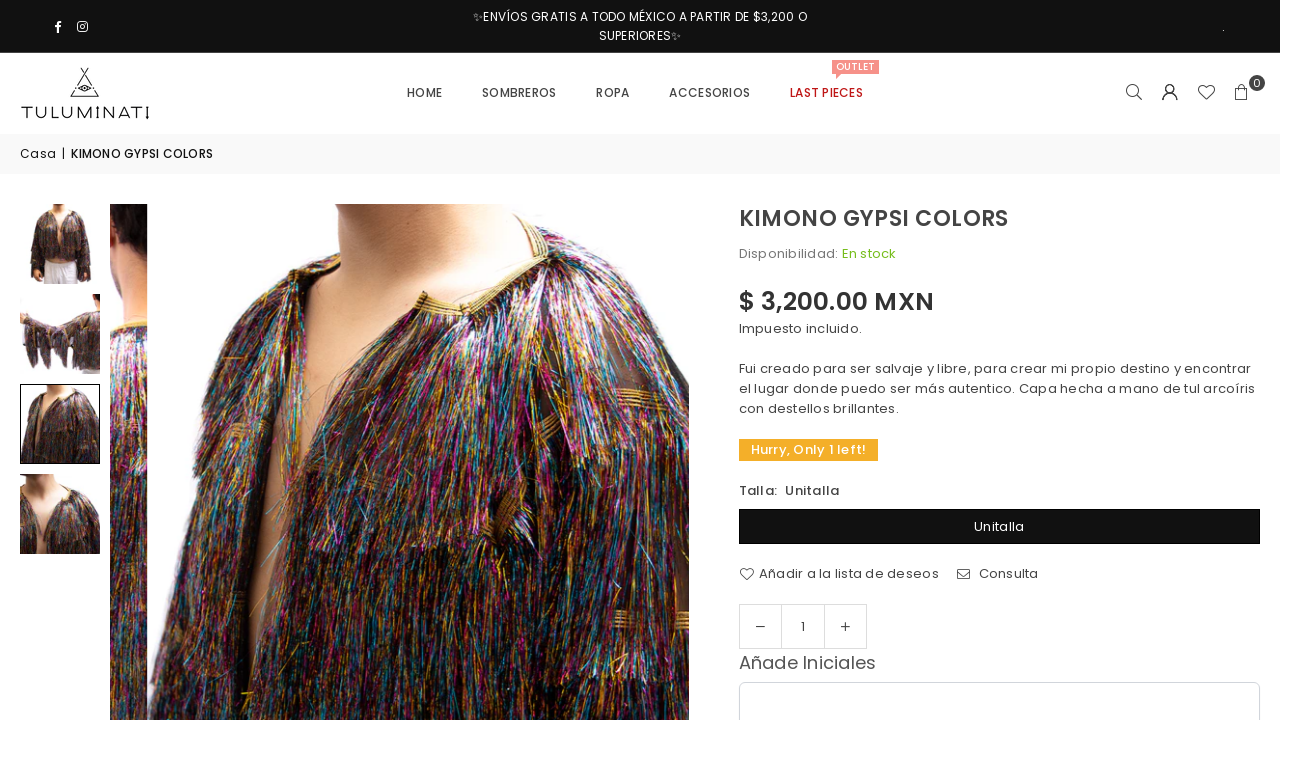

--- FILE ---
content_type: text/html; charset=utf-8
request_url: https://tuluminati.com.mx/products/kimono-gypsi-colors
body_size: 43114
content:
<!doctype html>
<html class="no-js" lang="es" ><head>
<meta charset="utf-8"><meta http-equiv="X-UA-Compatible" content="IE=edge,chrome=1"><meta name="viewport" content="width=device-width, initial-scale=1.0"><meta name="theme-color" content="#000"><meta name="format-detection" content="telephone=no"><link rel="canonical" href="https://tuluminati.com.mx/products/kimono-gypsi-colors"><link rel="preconnect" href="https://cdn.shopify.com" crossorigin><link rel="dns-prefetch" href="https://tuluminati.com.mx" crossorigin><link rel="dns-prefetch" href="https://tuluminati.myshopify.com" crossorigin><link rel="preconnect" href="https://fonts.shopifycdn.com" crossorigin><link rel="shortcut icon" href="//tuluminati.com.mx/cdn/shop/files/favicon_32x32.png?v=1648051309" type="image/png"><title>KIMONO GYPSI COLORS &ndash; Tuluminati Mx</title><meta name="description" content="Kimono abierto fabricado de tela artesanal, desgarrada, con capucha."><!-- /snippets/social-meta-tags.liquid --> <meta name="keywords" content="Tuluminati Mx, tuluminati.com.mx" /><meta name="author" content="Tuluminati"><meta property="og:site_name" content="Tuluminati Mx"><meta property="og:url" content="https://tuluminati.com.mx/products/kimono-gypsi-colors"><meta property="og:title" content="KIMONO GYPSI COLORS"><meta property="og:type" content="product"><meta property="og:description" content="Kimono abierto fabricado de tela artesanal, desgarrada, con capucha."><meta property="og:image" content="http://tuluminati.com.mx/cdn/shop/products/GypsiColors_0001s_0000_Capa-28.png?v=1661372675"><meta property="og:image:secure_url" content="https://tuluminati.com.mx/cdn/shop/products/GypsiColors_0001s_0000_Capa-28.png?v=1661372675"><meta property="og:image:width" content="1000"><meta property="og:image:height" content="1000"><meta property="og:price:amount" content="3,200.00"><meta property="og:price:currency" content="MXN"><meta name="twitter:card" content="summary_large_image"><meta name="twitter:title" content="KIMONO GYPSI COLORS"><meta name="twitter:description" content="Kimono abierto fabricado de tela artesanal, desgarrada, con capucha.">
<link rel="preload" as="font" href="//tuluminati.com.mx/cdn/fonts/poppins/poppins_n4.0ba78fa5af9b0e1a374041b3ceaadf0a43b41362.woff2" type="font/woff2" crossorigin><link rel="preload" as="font" href="//tuluminati.com.mx/cdn/fonts/poppins/poppins_n7.56758dcf284489feb014a026f3727f2f20a54626.woff2" type="font/woff2" crossorigin><link rel="preload" as="font" href="//tuluminati.com.mx/cdn/fonts/lato/lato_n4.c3b93d431f0091c8be23185e15c9d1fee1e971c5.woff2" type="font/woff2" crossorigin><link rel="preload" as="font" href="//tuluminati.com.mx/cdn/fonts/lato/lato_n7.900f219bc7337bc57a7a2151983f0a4a4d9d5dcf.woff2" type="font/woff2" crossorigin><link rel="preload" as="font" href="//tuluminati.com.mx/cdn/shop/t/32/assets/adorn-icons.woff2?v=51276908559411956971746725277" type="font/woff2" crossorigin><style type="text/css">:root{--ft1:Poppins,sans-serif;--ft2:Poppins,sans-serif;--ft3:Lato,sans-serif;--site_gutter:15px;--grid_gutter:30px;--grid_gutter_sm:15px; --input_height:38px;--input_height_sm:32px;--error:#d20000}*,::after,::before{box-sizing:border-box}article,aside,details,figcaption,figure,footer,header,hgroup,main,menu,nav,section,summary{display:block}body,button,input,select,textarea{font-family:-apple-system,BlinkMacSystemFont,"Segoe UI","Roboto","Oxygen","Ubuntu","Cantarell","Helvetica Neue",sans-serif;-webkit-font-smoothing:antialiased;-webkit-text-size-adjust:100%}a{background-color:transparent}a,a:after,a:before{transition:all .3s ease-in-out}b,strong{font-weight:700;}em{font-style:italic}small{font-size:80%}sub,sup{font-size:75%;line-height:0;position:relative;vertical-align:baseline}sup{top:-.5em}sub{bottom:-.25em}img{max-width:100%;border:0}button,input,optgroup,select,textarea{color:inherit;font:inherit;margin:0;outline:0}button[disabled],input[disabled]{cursor:default}[type=button]::-moz-focus-inner,[type=reset]::-moz-focus-inner,[type=submit]::-moz-focus-inner,button::-moz-focus-inner{border-style:none;padding:0}[type=button]:-moz-focusring,[type=reset]:-moz-focusring,[type=submit]:-moz-focusring,button:-moz-focusring{outline:1px dotted ButtonText}input[type=email],input[type=number],input[type=password],input[type=search]{-webkit-appearance:none;-moz-appearance:none}table{width:100%;border-collapse:collapse;border-spacing:0}td,th{padding:0}textarea{overflow:auto;-webkit-appearance:none;-moz-appearance:none}[tabindex='-1']:focus{outline:0}a,img{outline:0!important;border:0}[role=button],a,button,input,label,select,textarea{touch-action:manipulation}.fl,.flex{display:flex}.fl1,.flex-item{flex:1}.clearfix::after{content:'';display:table;clear:both}.clear{clear:both}.icon__fallback-text,.v-hidden{position:absolute!important;overflow:hidden;clip:rect(0 0 0 0);height:1px;width:1px;margin:-1px;padding:0;border:0}.visibility-hidden{visibility:hidden}.js-focus-hidden:focus{outline:0}.no-js:not(html),.no-js .js{display:none}.no-js .no-js:not(html){display:block}.skip-link:focus{clip:auto;width:auto;height:auto;margin:0;color:#111;background-color:#fff;padding:10px;opacity:1;z-index:10000;transition:none}blockquote{background:#f8f8f8;font-weight:600;font-size:15px;font-style:normal;text-align:center;padding:0 30px;margin:0}.rte blockquote{padding:25px;margin-bottom:20px}blockquote p+cite{margin-top:7.5px}blockquote cite{display:block;font-size:13px;font-style:inherit}code,pre{font-family:Consolas,monospace;font-size:1em}pre{overflow:auto}.rte:last-child{margin-bottom:0}.rte .h1,.rte .h2,.rte .h3,.rte .h4,.rte .h5,.rte .h6,.rte h1,.rte h2,.rte h3,.rte h4,.rte h5,.rte h6{margin-top:15px;margin-bottom:7.5px}.rte .h1:first-child,.rte .h2:first-child,.rte .h3:first-child,.rte .h4:first-child,.rte .h5:first-child,.rte .h6:first-child,.rte h1:first-child,.rte h2:first-child,.rte h3:first-child,.rte h4:first-child,.rte h5:first-child,.rte h6:first-child{margin-top:0}.rte li{margin-bottom:4px;list-style:inherit}.rte li:last-child{margin-bottom:0}.rte-setting{margin-bottom:11.11111px}.rte-setting:last-child{margin-bottom:0}p:last-child{margin-bottom:0}li{list-style:none}.fine-print{font-size:1.07692em;font-style:italic;margin:20px 0}.txt--minor{font-size:80%}.txt--emphasis{font-style:italic}.icon{display:inline-block;width:20px;height:20px;vertical-align:middle;fill:currentColor}.no-svg .icon{display:none}svg.icon:not(.icon--full-color) circle,svg.icon:not(.icon--full-color) ellipse,svg.icon:not(.icon--full-color) g,svg.icon:not(.icon--full-color) line,svg.icon:not(.icon--full-color) path,svg.icon:not(.icon--full-color) polygon,svg.icon:not(.icon--full-color) polyline,svg.icon:not(.icon--full-color) rect,symbol.icon:not(.icon--full-color) circle,symbol.icon:not(.icon--full-color) ellipse,symbol.icon:not(.icon--full-color) g,symbol.icon:not(.icon--full-color) line,symbol.icon:not(.icon--full-color) path,symbol.icon:not(.icon--full-color) polygon,symbol.icon:not(.icon--full-color) polyline,symbol.icon:not(.icon--full-color) rect{fill:inherit;stroke:inherit}.no-svg .icon__fallback-text{position:static!important;overflow:inherit;clip:none;height:auto;width:auto;margin:0}ol,ul{margin:0;padding:0}ol{list-style:decimal}.list--inline{padding:0;margin:0}.list--inline li{display:inline-block;margin-bottom:0;vertical-align:middle}.rte img{height:auto}.rte table{table-layout:fixed}.rte ol,.rte ul{margin:20px 0 30px 30px}.rte ol.list--inline,.rte ul.list--inline{margin-left:0}.rte ul{list-style:disc outside}.rte ul ul{list-style:circle outside}.rte ul ul ul{list-style:square outside}.rte a:not(.btn){padding-bottom:1px}.tc .rte ol,.tc .rte ul,.tc.rte ol,.tc.rte ul{margin-left:0;list-style-position:inside}.rte__table-wrapper{max-width:100%;overflow:auto;-webkit-overflow-scrolling:touch}svg:not(:root){overflow:hidden}.video-wrapper{position:relative;overflow:hidden;max-width:100%;padding-bottom:56.25%;height:0;height:auto}.video-wrapper iframe{position:absolute;top:0;left:0;width:100%;height:100%}form{margin:0}legend{border:0;padding:0}button,input[type=submit],label[for]{cursor:pointer}input[type=text]{-webkit-appearance:none;-moz-appearance:none}[type=checkbox]+label,[type=radio]+label{display:inline-block;margin-bottom:0}textarea{min-height:100px}input[type=checkbox],input[type=radio]{margin:0 5px 0 0;vertical-align:middle}select::-ms-expand{display:none}.label--hidden{position:absolute;height:0;width:0;margin-bottom:0;overflow:hidden;clip:rect(1px,1px,1px,1px)}.form-vertical input,.form-vertical select,.form-vertical textarea{display:block;width:100%}.form-vertical [type=checkbox],.form-vertical [type=radio]{display:inline-block;width:auto;margin-right:5px}.form-vertical .btn,.form-vertical [type=submit]{display:inline-block;width:auto}.grid--table{display:table;table-layout:fixed;width:100%}.grid--table>.gitem{float:none;display:table-cell;vertical-align:middle}.is-transitioning{display:block!important;visibility:visible!important}.mr0{margin:0 !important;}.pd0{ padding:0 !important;}.db{display:block}.dbi{display:inline-block}.dn, .hidden,.btn.loading .txt {display:none}.of_hidden {overflow:hidden}.pa {position:absolute}.pr {position:relative}.l0 {left: 0;}.t0 {top: 0;}.fw-300{font-weight:300}.fw-400{font-weight:400}.fw-500{font-weight:500}.fw-600{font-weight:600}b,strong,.fw-700{font-weight:700}em, .em{font-style:italic}.tt-u{text-transform:uppercase}.tt-l{text-transform:lowercase}.tt-c{text-transform:capitalize}.tt-n{text-transform:none}.list-bullet,.list-arrow,.list-square,.order-list{padding:0 0 15px 15px;}.list-bullet li {list-style:disc; padding:4px 0; }.list-bullet ul, .list-circle ul, .list-arrow ul, .order-list li {padding-left:15px;}.list-square li {list-style:square; padding:4px 0; } .list-arrow li {list-style:disclosure-closed; padding:4px 0; }.order-list li {list-style:decimal; padding:4px 0; }.tdn {text-decoration:none!important}.tdu {text-decoration:underline}.imgFt{position:absolute;top:0;left:0;width:100%;height:100%;object-fit:cover; object-position:center; }.imgFl { display:block; width:100%; height:auto; }.imgWrapper { display:block; margin:auto; }.autoHt { height:auto; }.bgImg { background-size:cover; background-repeat:no-repeat; background-position:center; }.grid-sizer{width:25%; position:absolute}.w_auto {width:auto!important}.h_auto{height:auto}.w_100{width:100%!important}.h_100{height:100%!important}.pd10 {padding:10px;}.grid{display:flex;flex-wrap:wrap;list-style:none;margin:0 -7.5px }.gitem{flex:0 0 auto;padding-left:7.5px;padding-right:7.5px;width:100%}.col-1,.rwcols-1 .gitem, .wd100{width:100%}.col-2,.rwcols-2 .gitem,.wd50{width:50%}.col-3,.rwcols-3 .gitem,.wd33{width:33.33333%}.col-4,.rwcols-4 .gitem,.wd25{width:25%}.col-5,.rwcols-5 .gitem,.wd20{width:20%}.col-6,.rwcols-6 .gitem,.wd16{width:16.66667%}.col-7,.rwcols-7 .gitem,.wd14{width:14.28571%}.col-8,.rwcols-8 .gitem,.wd12{width:12.5%}.col-9,.rwcols-9 .gitem,.wd11{width:11.11111%}.col-10,.rwcols-10 .gitem,.wd10{width:10%}.wd30{width:30%}.wd37{width:37.5%}.wd40{width:40%}.wd60{width:60%}.wd62{width:62.5%}.wd66{width:66.66667%}.wd70{width:70%}.wd75{width:75%}.wd80{width:80%}.wd83{width:83.33333%}.wd87{width:87.5%}.wd90{width:90%}.wd100{width:100%}.show{display:block!important}.hide{display:none!important}.grid-products{margin:0 -0.0px}.grid-products .gitem{padding-left:0.0px;padding-right:0.0px}.f-row{flex-direction:row}.f-col{flex-direction:column}.f-wrap{flex-wrap:wrap}.f-nowrap{flex-wrap:nowrap}.f-jcs{justify-content:flex-start}.f-jce{justify-content:flex-end}.f-jcc{justify-content:center}.f-jcsb{justify-content:space-between}.f-jcsa{justify-content:space-around}.f-jcse{justify-content:space-evenly}.f-ais{align-items:flex-start}.f-aie{align-items:flex-end}.f-aic{align-items:center}.f-aib{align-items:baseline}.f-aist{align-items:stretch}.f-acs{align-content:flex-start}.f-ace{align-content:flex-end}.f-acc{align-content:center}.f-acsb{align-content:space-between}.f-acsa{align-content:space-around}.f-acst{align-content:stretch}.f-asa{align-self:auto}.f-ass{align-self:flex-start}.f-ase{align-self:flex-end}.f-asc{align-self:center}.f-asb{align-self:baseline}.f-asst{align-self:stretch}.order0{order:0}.order1{order:1}.order2{order:2}.order3{order:3}.tl{text-align:left!important}.tc{text-align:center!important}.tr{text-align:right!important}.m_auto{margin-left:auto;margin-right:auto}.ml_auto{margin-left:auto}.mr_auto{margin-right:auto}.m0{margin:0!important}.mt0{margin-top:0!important}.ml0{margin-left:0!important}.mr0{margin-right:0!important}.mb0{margin-bottom:0!important}.ml5{margin-left:5px}.mt5{margin-top:5px}.mr5{margin-right:5px}.mb5{margin-bottom:5px}.ml10{margin-left:10px}.mt10{margin-top:10px}.mr10{margin-right:10px}.mb10{margin-bottom:10px}.ml15{margin-left:15px}.mt15{margin-top:15px}.mr15{margin-right:15px}.mb15{margin-bottom:15px}.ml20{margin-left:20px}.mt20{margin-top:20px!important}.mr20{margin-right:20px}.mb20{margin-bottom:20px}.ml25{margin-left:25px}.mt25{margin-top:25px}.mr25{margin-right:25px}.mb25{margin-bottom:25px}.ml30{margin-left:30px}.mt30{margin-top:30px}.mr30{margin-right:30px}.mb30{margin-bottom:30px}.mb35{margin-bottom:35px}.mb40{margin-bottom:40px}.mb45{margin-bottom:45px}.mb50{margin-bottom:50px}@media (min-width:768px){.col-md-1{width:100%}.col-md-2,.rwcols-md-2 .gitem,.wd50-md{width:50%}.col-md-3,.rwcols-md-3 .gitem,.wd33-md{width:33.33333%}.col-md-4,.rwcols-md-4 .gitem,.wd25-md{width:25%}.col-md-5,.rwcols-md-5 .gitem,.wd20-md{width:20%}.col-md-6,.rwcols-md-6 .gitem,.wd16-md{width:16.66667%}.col-md-7,.rwcols-md-7 .gitem,.wd14-md{width:14.28571%}.col-md-8,.rwcols-md-8 .gitem,.wd12-md{width:12.5%}.col-md-9,.rwcols-md-9 .gitem,.wd11-md{width:11.11111%}.col-md-10,.rwcols-md-10 .gitem,.wd10-md{width:10%}.wd30-md{width:30%}.wd37-md{width:37.5%}.wd40-md{width:40%}.wd60-md{width:60%}.wd62-md{width:62.5%}.wd66-md{width:66.66667%}.wd70-md{width:70%}.wd75-md{width:75%}.wd80-md{width:80%}.wd83-md{width:83.33333%}.wd87-md{width:87.5%}.wd90-md{width:90%}.tl-md{text-align:left!important}.tc-md{text-align:center!important}.tr-md{text-align:right!important}.f-row-md{flex-direction:row}.f-col-md{flex-direction:column}.f-wrap-md{flex-wrap:wrap}.f-nowrap-md{flex-wrap:nowrap}.f-jcs-md{justify-content:flex-start}.f-jce-md{justify-content:flex-end}.f-jcc-md{justify-content:center}.f-jcsb-md{justify-content:space-between}.f-jcsa-md{justify-content:space-around}.f-jcse-md{justify-content:space-evenly}.f-ais-md{align-items:flex-start}.f-aie-md{align-items:flex-end}.f-aic-md{align-items:center}.f-aib-md{align-items:baseline}.f-aist-md{align-items:stretch}.f-acs-md{align-content:flex-start}.f-ace-md{align-content:flex-end}.f-acc-md{align-content:center}.f-acsb-md{align-content:space-between}.f-acsa-md{align-content:space-around}.f-acst-md{align-content:stretch}.f-asa-md{align-self:auto}.f-ass-md{align-self:flex-start}.f-ase-md{align-self:flex-end}.f-asc-md{align-self:center}.f-asb-md{align-self:baseline}.f-asst-md{align-self:stretch}.mb0-md{margin-bottom:0}.mb5-md{margin-bottom:5px}.mb10-md{margin-bottom:10px}.mb15-md{margin-bottom:15px}.mb20-md{margin-bottom:20px}.mb25-md{margin-bottom:25px}.mb30-md{margin-bottom:30px}.mb35-md{margin-bottom:35px}.mb40-md{margin-bottom:40px}.mb45-md{margin-bottom:45px}.mb50-md{margin-bottom:50px}}@media (min-width:1025px){.grid{margin:0 -15px }.gitem{padding-left:15px;padding-right:15px }.col-lg-1{width:100%}.col-lg-2,.rwcols-lg-2 .gitem,.wd50-lg{width:50%}.col-lg-3,.rwcols-lg-3 .gitem,.wd33-lg{width:33.33333%}.col-lg-4,.rwcols-lg-4 .gitem,.wd25-lg{width:25%}.col-lg-5,.rwcols-lg-5 .gitem,.wd20-lg{width:20%}.col-lg-6,.rwcols-lg-6 .gitem,.wd16-lg{width:16.66667%}.col-lg-7,.rwcols-lg-7 .gitem,.wd14-lg{width:14.28571%}.col-lg-8,.rwcols-lg-8 .gitem,.wd12-lg{width:12.5%}.col-lg-9,.rwcols-lg-9 .gitem,.wd11-lg{width:11.11111%}.col-lg-10,.rwcols-lg-10 .gitem,.wd10-lg{width:10%}.wd30-lg{width:30%}.wd37-lg{width:37.5%}.wd40-lg{width:40%}.wd60-lg{width:60%}.wd62-lg{width:62.5%}.wd66-lg{width:66.66667%}.wd70-lg{width:70%}.wd75-lg{width:75%}.wd80-lg{width:80%}.wd83-lg{width:83.33333%}.wd87-lg{width:87.5%}.wd90-lg{width:90%}.show-lg{display:block!important}.hide-lg{display:none!important}.f-row-lg{flex-direction:row}.f-col-lg{flex-direction:column}.f-wrap-lg{flex-wrap:wrap}.f-nowrap-lg{flex-wrap:nowrap}.tl-lg {text-align:left!important}.tc-lg {text-align:center!important}.tr-lg {text-align:right!important}.grid-products{margin:0 -10.0px}.grid-products .gitem{padding-left:10.0px;padding-right:10.0px}}@media (min-width:1280px){.col-xl-1{width:100%}.col-xl-2,.rwcols-xl-2 .gitem,.wd50-xl{width:50%}.col-xl-3,.rwcols-xl-3 .gitem,.wd33-xl{width:33.33333%}.col-xl-4,.rwcols-xl-4 .gitem,.wd25-xl{width:25%}.col-xl-5,.rwcols-xl-5 .gitem,.wd20-xl{width:20%}.col-xl-6,.rwcols-xl-6 .gitem,.wd16-xl{width:16.66667%}.col-xl-7,.rwcols-xl-7 .gitem,.wd14-xl{width:14.28571%}.col-xl-8,.rwcols-xl-8 .gitem,.wd12-xl{width:12.5%}.col-xl-9,.rwcols-xl-9 .gitem,.wd11-xl{width:11.11111%}.col-xl-10,.rwcols-xl-10 .gitem,.wd10-xl{width:10%}.wd30-xl{width:30%}.wd37-xl{width:37.5%}.wd40-xl{width:40%}.wd60-xl{width:60%}.wd62-xl{width:62.5%}.wd66-xl{width:66.66667%}.wd70-xl{width:70%}.wd75-xl{width:75%}.wd80-xl{width:80%}.wd83-xl{width:83.33333%}.wd87-xl{width:87.5%}.wd90-xl{width:90%}.show-xl{display:block!important}.hide-xl{display:none!important}.f-wrap-xl{flex-wrap:wrap}.f-col-xl{flex-direction:column}.tl-xl {text-align:left!important}.tc-xl {text-align:center!important}.tr-xl {text-align:right!important}}@media only screen and (min-width:768px) and (max-width:1024px){.show-md{display:block!important}.hide-md{display:none!important}}@media only screen and (max-width:767px){.show-sm{display:block!important}.hide-sm{display:none!important}}@font-face{font-family:Adorn-Icons;src:url("//tuluminati.com.mx/cdn/shop/t/32/assets/adorn-icons.woff2?v=51276908559411956971746725277") format('woff2'),url("//tuluminati.com.mx/cdn/shop/t/32/assets/adorn-icons.woff?v=74340402737950993131746725277") format('woff');font-weight:400;font-style:normal;font-display:swap}.at{font:normal normal normal 15px/1 Adorn-Icons;speak:none;text-transform:none;display:inline-block;vertical-align:middle;text-rendering:auto;-webkit-font-smoothing:antialiased;-moz-osx-font-smoothing:grayscale}@font-face {font-family: Poppins;font-weight: 300;font-style: normal;font-display: swap;src: url("//tuluminati.com.mx/cdn/fonts/poppins/poppins_n3.05f58335c3209cce17da4f1f1ab324ebe2982441.woff2") format("woff2"), url("//tuluminati.com.mx/cdn/fonts/poppins/poppins_n3.6971368e1f131d2c8ff8e3a44a36b577fdda3ff5.woff") format("woff");}@font-face {font-family: Poppins;font-weight: 400;font-style: normal;font-display: swap;src: url("//tuluminati.com.mx/cdn/fonts/poppins/poppins_n4.0ba78fa5af9b0e1a374041b3ceaadf0a43b41362.woff2") format("woff2"), url("//tuluminati.com.mx/cdn/fonts/poppins/poppins_n4.214741a72ff2596839fc9760ee7a770386cf16ca.woff") format("woff");}@font-face {font-family: Poppins;font-weight: 500;font-style: normal;font-display: swap;src: url("//tuluminati.com.mx/cdn/fonts/poppins/poppins_n5.ad5b4b72b59a00358afc706450c864c3c8323842.woff2") format("woff2"), url("//tuluminati.com.mx/cdn/fonts/poppins/poppins_n5.33757fdf985af2d24b32fcd84c9a09224d4b2c39.woff") format("woff");}@font-face {font-family: Poppins;font-weight: 600;font-style: normal;font-display: swap;src: url("//tuluminati.com.mx/cdn/fonts/poppins/poppins_n6.aa29d4918bc243723d56b59572e18228ed0786f6.woff2") format("woff2"), url("//tuluminati.com.mx/cdn/fonts/poppins/poppins_n6.5f815d845fe073750885d5b7e619ee00e8111208.woff") format("woff");}@font-face {font-family: Poppins;font-weight: 700;font-style: normal;font-display: swap;src: url("//tuluminati.com.mx/cdn/fonts/poppins/poppins_n7.56758dcf284489feb014a026f3727f2f20a54626.woff2") format("woff2"), url("//tuluminati.com.mx/cdn/fonts/poppins/poppins_n7.f34f55d9b3d3205d2cd6f64955ff4b36f0cfd8da.woff") format("woff");}@font-face {font-family: Lato;font-weight: 300;font-style: normal;font-display: swap;src: url("//tuluminati.com.mx/cdn/fonts/lato/lato_n3.a7080ececf6191f1dd5b0cb021691ca9b855c876.woff2") format("woff2"), url("//tuluminati.com.mx/cdn/fonts/lato/lato_n3.61e34b2ff7341f66543eb08e8c47eef9e1cde558.woff") format("woff");}@font-face {font-family: Lato;font-weight: 400;font-style: normal;font-display: swap;src: url("//tuluminati.com.mx/cdn/fonts/lato/lato_n4.c3b93d431f0091c8be23185e15c9d1fee1e971c5.woff2") format("woff2"), url("//tuluminati.com.mx/cdn/fonts/lato/lato_n4.d5c00c781efb195594fd2fd4ad04f7882949e327.woff") format("woff");}@font-face {font-family: Lato;font-weight: 500;font-style: normal;font-display: swap;src: url("//tuluminati.com.mx/cdn/fonts/lato/lato_n5.b2fec044fbe05725e71d90882e5f3b21dae2efbd.woff2") format("woff2"), url("//tuluminati.com.mx/cdn/fonts/lato/lato_n5.f25a9a5c73ff9372e69074488f99e8ac702b5447.woff") format("woff");}@font-face {font-family: Lato;font-weight: 600;font-style: normal;font-display: swap;src: url("//tuluminati.com.mx/cdn/fonts/lato/lato_n6.38d0e3b23b74a60f769c51d1df73fac96c580d59.woff2") format("woff2"), url("//tuluminati.com.mx/cdn/fonts/lato/lato_n6.3365366161bdcc36a3f97cfbb23954d8c4bf4079.woff") format("woff");}@font-face {font-family: Lato;font-weight: 700;font-style: normal;font-display: swap;src: url("//tuluminati.com.mx/cdn/fonts/lato/lato_n7.900f219bc7337bc57a7a2151983f0a4a4d9d5dcf.woff2") format("woff2"), url("//tuluminati.com.mx/cdn/fonts/lato/lato_n7.a55c60751adcc35be7c4f8a0313f9698598612ee.woff") format("woff");}.page-width { margin:0 auto; padding-left:15px; padding-right:15px; max-width:1400px; }.fullwidth { max-width:100%; padding-left:10px; padding-right:10px; }.template-product .fullwidth.npd .product-single__meta{ padding: 0 20px;}@media only screen and (min-width:766px) { .page-width { padding-left:20px; padding-right:20px; }.fullwidth { padding-left:15px; padding-right:15px; }.template-product .fullwidth.npd:not(.style6) .product-single__meta{ padding-right:30px}}@media only screen and (min-width:1280px){.fullwidth { padding-left:55px; padding-right:55px; }.template-product .fullwidth.npd:not(.style6) .product-single__meta{ padding-right:55px;}}.fullwidth.npd { padding-left:0; padding-right:0; }.fs10 { font-size:10px;}.fs12 { font-size:12px;}.fs14 { font-size:14px;}.fs16 { font-size:16px;}.fs18 { font-size:18px;}.fs20 { font-size:20px;}.fs22 { font-size:22px;}.fs24 { font-size:24px;}.fs26 { font-size:26px;}.fs28 { font-size:28px;}.fs30 { font-size:30px;}</style><link rel="stylesheet" href="//tuluminati.com.mx/cdn/shop/t/32/assets/theme.css?v=146448318188803187651747970356" type="text/css" media="all">    <script src="//tuluminati.com.mx/cdn/shop/t/32/assets/lazysizes.js?v=103082535952790022801746725277" async></script>  <script src="//tuluminati.com.mx/cdn/shop/t/32/assets/jquery.min.js?v=115860211936397945481746725277"defer="defer"></script><script>var theme = {strings:{showMore:"Ver más",showLess:"Mostrar menos"},mlcurrency:false,moneyFormat:"$ {{amount}} MXN",shopCurrency:"MXN",autoCurrencies:true,CurrencyFormat:'money_with_currency_format',ajax_cart:true,fixedHeader:true,animation:false,animationMobile:true,searchresult:"Ver todos los resultados",wlAvailable:"Disponible en lista de deseos",rtl:false,};document.documentElement.className = document.documentElement.className.replace('no-js', 'js');        var alpha = "Abcdefghijklmnopqrstuvwxyz".split(""), thm = alpha[0]+alpha[21]+alpha[14]+alpha[13]+alpha[4], shpeml = 'tuluminati@hotmail.com', dmn = window.location.hostname;        window.lazySizesConfig = window.lazySizesConfig || {};window.lazySizesConfig.loadMode = 1;      window.lazySizesConfig.loadHidden = false;        window.shopUrl = 'https://tuluminati.com.mx';      window.routes = {        cart_add_url: '/cart/add',        cart_change_url: '/cart/change',        cart_update_url: '/cart/update',        cart_url: '/cart',        predictive_search_url: '/search/suggest'      };      window.cartStrings = {        error: `Error`,        quantityError: `You can only add [quantity] on this item`      };      window.variantStrings = {addToCart: `Agregar al carrito`,preOrder: `Hacer un pedido`,soldOut: `Agotado`,unavailable: `No disponible`,unavailable_with_option: `Translation missing: es.products.product.value_unavailable`,};</script><script src="//tuluminati.com.mx/cdn/shop/t/32/assets/vendor.js?v=175121317203878727231746725278" defer="defer"></script>  
  <script>window.performance && window.performance.mark && window.performance.mark('shopify.content_for_header.start');</script><meta name="google-site-verification" content="AbXsrXn7ZbguiZqO4KVYfwHOaa9eL4FwJ5FmqO45rik">
<meta id="shopify-digital-wallet" name="shopify-digital-wallet" content="/31019006/digital_wallets/dialog">
<meta name="shopify-checkout-api-token" content="a90f38967b0733f0b2d23828dbf10f5f">
<meta id="in-context-paypal-metadata" data-shop-id="31019006" data-venmo-supported="false" data-environment="production" data-locale="es_ES" data-paypal-v4="true" data-currency="MXN">
<link rel="alternate" hreflang="x-default" href="https://tuluminati.com.mx/products/kimono-gypsi-colors">
<link rel="alternate" hreflang="es" href="https://tuluminati.com.mx/products/kimono-gypsi-colors">
<link rel="alternate" hreflang="en" href="https://tuluminati.com.mx/en/products/kimono-gypsi-colors">
<link rel="alternate" type="application/json+oembed" href="https://tuluminati.com.mx/products/kimono-gypsi-colors.oembed">
<script async="async" src="/checkouts/internal/preloads.js?locale=es-MX"></script>
<script id="apple-pay-shop-capabilities" type="application/json">{"shopId":31019006,"countryCode":"MX","currencyCode":"MXN","merchantCapabilities":["supports3DS"],"merchantId":"gid:\/\/shopify\/Shop\/31019006","merchantName":"Tuluminati Mx","requiredBillingContactFields":["postalAddress","email","phone"],"requiredShippingContactFields":["postalAddress","email","phone"],"shippingType":"shipping","supportedNetworks":["visa","masterCard","amex"],"total":{"type":"pending","label":"Tuluminati Mx","amount":"1.00"},"shopifyPaymentsEnabled":true,"supportsSubscriptions":true}</script>
<script id="shopify-features" type="application/json">{"accessToken":"a90f38967b0733f0b2d23828dbf10f5f","betas":["rich-media-storefront-analytics"],"domain":"tuluminati.com.mx","predictiveSearch":true,"shopId":31019006,"locale":"es"}</script>
<script>var Shopify = Shopify || {};
Shopify.shop = "tuluminati.myshopify.com";
Shopify.locale = "es";
Shopify.currency = {"active":"MXN","rate":"1.0"};
Shopify.country = "MX";
Shopify.theme = {"name":"Tuluminati 2025","id":135870939225,"schema_name":"Avone","schema_version":"5.4.2","theme_store_id":null,"role":"main"};
Shopify.theme.handle = "null";
Shopify.theme.style = {"id":null,"handle":null};
Shopify.cdnHost = "tuluminati.com.mx/cdn";
Shopify.routes = Shopify.routes || {};
Shopify.routes.root = "/";</script>
<script type="module">!function(o){(o.Shopify=o.Shopify||{}).modules=!0}(window);</script>
<script>!function(o){function n(){var o=[];function n(){o.push(Array.prototype.slice.apply(arguments))}return n.q=o,n}var t=o.Shopify=o.Shopify||{};t.loadFeatures=n(),t.autoloadFeatures=n()}(window);</script>
<script id="shop-js-analytics" type="application/json">{"pageType":"product"}</script>
<script defer="defer" async type="module" src="//tuluminati.com.mx/cdn/shopifycloud/shop-js/modules/v2/client.init-shop-cart-sync_BFpxDrjM.es.esm.js"></script>
<script defer="defer" async type="module" src="//tuluminati.com.mx/cdn/shopifycloud/shop-js/modules/v2/chunk.common_CnP21gUX.esm.js"></script>
<script defer="defer" async type="module" src="//tuluminati.com.mx/cdn/shopifycloud/shop-js/modules/v2/chunk.modal_D61HrJrg.esm.js"></script>
<script type="module">
  await import("//tuluminati.com.mx/cdn/shopifycloud/shop-js/modules/v2/client.init-shop-cart-sync_BFpxDrjM.es.esm.js");
await import("//tuluminati.com.mx/cdn/shopifycloud/shop-js/modules/v2/chunk.common_CnP21gUX.esm.js");
await import("//tuluminati.com.mx/cdn/shopifycloud/shop-js/modules/v2/chunk.modal_D61HrJrg.esm.js");

  window.Shopify.SignInWithShop?.initShopCartSync?.({"fedCMEnabled":true,"windoidEnabled":true});

</script>
<script>(function() {
  var isLoaded = false;
  function asyncLoad() {
    if (isLoaded) return;
    isLoaded = true;
    var urls = ["https:\/\/hidepaypal2-static.inscoder.com\/st-hidepaypal-checkout-on.min.js?shop=tuluminati.myshopify.com","https:\/\/hidepaypal2-static.inscoder.com\/st-hidepaypal-checkout.min.js?shop=tuluminati.myshopify.com","https:\/\/sl.storeify.app\/js\/frontend\/scripttag.js?shop=tuluminati.myshopify.com","https:\/\/cdn.shopify.com\/s\/files\/1\/0597\/3783\/3627\/files\/tptinstall.min.js?v=1718591634\u0026t=tapita-seo-script-tags\u0026shop=tuluminati.myshopify.com","https:\/\/wisepops.net\/loader.js?v=3\u0026h=4nWF46TxtH\u0026shop=tuluminati.myshopify.com","https:\/\/widgetic.com\/sdk\/sdk.js?shop=tuluminati.myshopify.com","https:\/\/www.pxucdn.com\/apps\/uso.js?shop=tuluminati.myshopify.com","https:\/\/script.pop-convert.com\/new-micro\/production.pc.min.js?unique_id=tuluminati.myshopify.com\u0026shop=tuluminati.myshopify.com","https:\/\/cdn.s3.pop-convert.com\/pcjs.production.min.js?unique_id=tuluminati.myshopify.com\u0026shop=tuluminati.myshopify.com"];
    for (var i = 0; i < urls.length; i++) {
      var s = document.createElement('script');
      s.type = 'text/javascript';
      s.async = true;
      s.src = urls[i];
      var x = document.getElementsByTagName('script')[0];
      x.parentNode.insertBefore(s, x);
    }
  };
  if(window.attachEvent) {
    window.attachEvent('onload', asyncLoad);
  } else {
    window.addEventListener('load', asyncLoad, false);
  }
})();</script>
<script id="__st">var __st={"a":31019006,"offset":-21600,"reqid":"9ed2709b-1d14-4a97-b894-a6f834e09761-1769901816","pageurl":"tuluminati.com.mx\/products\/kimono-gypsi-colors","u":"318922a98253","p":"product","rtyp":"product","rid":7137649262681};</script>
<script>window.ShopifyPaypalV4VisibilityTracking = true;</script>
<script id="captcha-bootstrap">!function(){'use strict';const t='contact',e='account',n='new_comment',o=[[t,t],['blogs',n],['comments',n],[t,'customer']],c=[[e,'customer_login'],[e,'guest_login'],[e,'recover_customer_password'],[e,'create_customer']],r=t=>t.map((([t,e])=>`form[action*='/${t}']:not([data-nocaptcha='true']) input[name='form_type'][value='${e}']`)).join(','),a=t=>()=>t?[...document.querySelectorAll(t)].map((t=>t.form)):[];function s(){const t=[...o],e=r(t);return a(e)}const i='password',u='form_key',d=['recaptcha-v3-token','g-recaptcha-response','h-captcha-response',i],f=()=>{try{return window.sessionStorage}catch{return}},m='__shopify_v',_=t=>t.elements[u];function p(t,e,n=!1){try{const o=window.sessionStorage,c=JSON.parse(o.getItem(e)),{data:r}=function(t){const{data:e,action:n}=t;return t[m]||n?{data:e,action:n}:{data:t,action:n}}(c);for(const[e,n]of Object.entries(r))t.elements[e]&&(t.elements[e].value=n);n&&o.removeItem(e)}catch(o){console.error('form repopulation failed',{error:o})}}const l='form_type',E='cptcha';function T(t){t.dataset[E]=!0}const w=window,h=w.document,L='Shopify',v='ce_forms',y='captcha';let A=!1;((t,e)=>{const n=(g='f06e6c50-85a8-45c8-87d0-21a2b65856fe',I='https://cdn.shopify.com/shopifycloud/storefront-forms-hcaptcha/ce_storefront_forms_captcha_hcaptcha.v1.5.2.iife.js',D={infoText:'Protegido por hCaptcha',privacyText:'Privacidad',termsText:'Términos'},(t,e,n)=>{const o=w[L][v],c=o.bindForm;if(c)return c(t,g,e,D).then(n);var r;o.q.push([[t,g,e,D],n]),r=I,A||(h.body.append(Object.assign(h.createElement('script'),{id:'captcha-provider',async:!0,src:r})),A=!0)});var g,I,D;w[L]=w[L]||{},w[L][v]=w[L][v]||{},w[L][v].q=[],w[L][y]=w[L][y]||{},w[L][y].protect=function(t,e){n(t,void 0,e),T(t)},Object.freeze(w[L][y]),function(t,e,n,w,h,L){const[v,y,A,g]=function(t,e,n){const i=e?o:[],u=t?c:[],d=[...i,...u],f=r(d),m=r(i),_=r(d.filter((([t,e])=>n.includes(e))));return[a(f),a(m),a(_),s()]}(w,h,L),I=t=>{const e=t.target;return e instanceof HTMLFormElement?e:e&&e.form},D=t=>v().includes(t);t.addEventListener('submit',(t=>{const e=I(t);if(!e)return;const n=D(e)&&!e.dataset.hcaptchaBound&&!e.dataset.recaptchaBound,o=_(e),c=g().includes(e)&&(!o||!o.value);(n||c)&&t.preventDefault(),c&&!n&&(function(t){try{if(!f())return;!function(t){const e=f();if(!e)return;const n=_(t);if(!n)return;const o=n.value;o&&e.removeItem(o)}(t);const e=Array.from(Array(32),(()=>Math.random().toString(36)[2])).join('');!function(t,e){_(t)||t.append(Object.assign(document.createElement('input'),{type:'hidden',name:u})),t.elements[u].value=e}(t,e),function(t,e){const n=f();if(!n)return;const o=[...t.querySelectorAll(`input[type='${i}']`)].map((({name:t})=>t)),c=[...d,...o],r={};for(const[a,s]of new FormData(t).entries())c.includes(a)||(r[a]=s);n.setItem(e,JSON.stringify({[m]:1,action:t.action,data:r}))}(t,e)}catch(e){console.error('failed to persist form',e)}}(e),e.submit())}));const S=(t,e)=>{t&&!t.dataset[E]&&(n(t,e.some((e=>e===t))),T(t))};for(const o of['focusin','change'])t.addEventListener(o,(t=>{const e=I(t);D(e)&&S(e,y())}));const B=e.get('form_key'),M=e.get(l),P=B&&M;t.addEventListener('DOMContentLoaded',(()=>{const t=y();if(P)for(const e of t)e.elements[l].value===M&&p(e,B);[...new Set([...A(),...v().filter((t=>'true'===t.dataset.shopifyCaptcha))])].forEach((e=>S(e,t)))}))}(h,new URLSearchParams(w.location.search),n,t,e,['guest_login'])})(!0,!0)}();</script>
<script integrity="sha256-4kQ18oKyAcykRKYeNunJcIwy7WH5gtpwJnB7kiuLZ1E=" data-source-attribution="shopify.loadfeatures" defer="defer" src="//tuluminati.com.mx/cdn/shopifycloud/storefront/assets/storefront/load_feature-a0a9edcb.js" crossorigin="anonymous"></script>
<script data-source-attribution="shopify.dynamic_checkout.dynamic.init">var Shopify=Shopify||{};Shopify.PaymentButton=Shopify.PaymentButton||{isStorefrontPortableWallets:!0,init:function(){window.Shopify.PaymentButton.init=function(){};var t=document.createElement("script");t.src="https://tuluminati.com.mx/cdn/shopifycloud/portable-wallets/latest/portable-wallets.es.js",t.type="module",document.head.appendChild(t)}};
</script>
<script data-source-attribution="shopify.dynamic_checkout.buyer_consent">
  function portableWalletsHideBuyerConsent(e){var t=document.getElementById("shopify-buyer-consent"),n=document.getElementById("shopify-subscription-policy-button");t&&n&&(t.classList.add("hidden"),t.setAttribute("aria-hidden","true"),n.removeEventListener("click",e))}function portableWalletsShowBuyerConsent(e){var t=document.getElementById("shopify-buyer-consent"),n=document.getElementById("shopify-subscription-policy-button");t&&n&&(t.classList.remove("hidden"),t.removeAttribute("aria-hidden"),n.addEventListener("click",e))}window.Shopify?.PaymentButton&&(window.Shopify.PaymentButton.hideBuyerConsent=portableWalletsHideBuyerConsent,window.Shopify.PaymentButton.showBuyerConsent=portableWalletsShowBuyerConsent);
</script>
<script>
  function portableWalletsCleanup(e){e&&e.src&&console.error("Failed to load portable wallets script "+e.src);var t=document.querySelectorAll("shopify-accelerated-checkout .shopify-payment-button__skeleton, shopify-accelerated-checkout-cart .wallet-cart-button__skeleton"),e=document.getElementById("shopify-buyer-consent");for(let e=0;e<t.length;e++)t[e].remove();e&&e.remove()}function portableWalletsNotLoadedAsModule(e){e instanceof ErrorEvent&&"string"==typeof e.message&&e.message.includes("import.meta")&&"string"==typeof e.filename&&e.filename.includes("portable-wallets")&&(window.removeEventListener("error",portableWalletsNotLoadedAsModule),window.Shopify.PaymentButton.failedToLoad=e,"loading"===document.readyState?document.addEventListener("DOMContentLoaded",window.Shopify.PaymentButton.init):window.Shopify.PaymentButton.init())}window.addEventListener("error",portableWalletsNotLoadedAsModule);
</script>

<script type="module" src="https://tuluminati.com.mx/cdn/shopifycloud/portable-wallets/latest/portable-wallets.es.js" onError="portableWalletsCleanup(this)" crossorigin="anonymous"></script>
<script nomodule>
  document.addEventListener("DOMContentLoaded", portableWalletsCleanup);
</script>

<link id="shopify-accelerated-checkout-styles" rel="stylesheet" media="screen" href="https://tuluminati.com.mx/cdn/shopifycloud/portable-wallets/latest/accelerated-checkout-backwards-compat.css" crossorigin="anonymous">
<style id="shopify-accelerated-checkout-cart">
        #shopify-buyer-consent {
  margin-top: 1em;
  display: inline-block;
  width: 100%;
}

#shopify-buyer-consent.hidden {
  display: none;
}

#shopify-subscription-policy-button {
  background: none;
  border: none;
  padding: 0;
  text-decoration: underline;
  font-size: inherit;
  cursor: pointer;
}

#shopify-subscription-policy-button::before {
  box-shadow: none;
}

      </style>

<script>window.performance && window.performance.mark && window.performance.mark('shopify.content_for_header.end');</script>
<!-- BEGIN app block: shopify://apps/geo-pro-geolocation/blocks/geopro/16fc5313-7aee-4e90-ac95-f50fc7c8b657 --><!-- This snippet is used to load Geo:Pro data on the storefront -->
<meta class='geo-ip' content='[base64]'>
<!-- This snippet initializes the plugin -->
<script async>
  try {
    const loadGeoPro=()=>{let e=e=>{if(!e||e.isCrawler||"success"!==e.message){window.geopro_cancel="1";return}let o=e.isAdmin?"el-geoip-location-admin":"el-geoip-location",s=Date.now()+864e5;localStorage.setItem(o,JSON.stringify({value:e.data,expires:s})),e.isAdmin&&localStorage.setItem("el-geoip-admin",JSON.stringify({value:"1",expires:s}))},o=new XMLHttpRequest;o.open("GET","https://geo.geoproapp.com?x-api-key=91e359ab7-2b63-539e-1de2-c4bf731367a7",!0),o.responseType="json",o.onload=()=>e(200===o.status?o.response:null),o.send()},load=!["el-geoip-location-admin","el-geoip-location"].some(e=>{try{let o=JSON.parse(localStorage.getItem(e));return o&&o.expires>Date.now()}catch(s){return!1}});load&&loadGeoPro();
  } catch(e) {
    console.warn('Geo:Pro error', e);
    window.geopro_cancel = '1';
  }
</script>
<script src="https://cdn.shopify.com/extensions/019b746b-26da-7a64-a671-397924f34f11/easylocation-195/assets/easylocation-storefront.min.js" type="text/javascript" async></script>


<!-- END app block --><!-- BEGIN app block: shopify://apps/uso-ultimate-special-offers/blocks/app-embed/27e7496f-1710-4d6e-8269-9d221925aac7 --><script data-cfasync="false" data-no-instant>
  window.jQuery ||
    document.write("<script src='https://ajax.googleapis.com/ajax/libs/jquery/2.2.4/jquery.min.js'>\x3C/script>");
</script>

<script type="text/javascript">
   
   window.saso = {
     shop_slug: "tuluminati",
     money_format: "$ {{amount}} MXN",
     customer: null,
     cart: null,
     cart_path: "/cart",
     // Change to "EMBEDDED" to use the embedded cart discounts. Requires the theme to have
     // the saso-* elements installed.
     cartDiscountRenderMethod: "SECTION"
   }
   window.saso_extras = {}

   

   

   


   
   
     
     window.saso.product = {
       id: 7137649262681,
       price: 320000,
     };
     window.saso.product_collections = []
     
     window.saso.product_collections.push(284112355417)
     
     window.saso.product_collections.push(284134539353)
     
     window.saso.product_collections.push(284045738073)
     
     window.saso.product_collections.push(284049899609)
     
     window.saso.product_collections.push(92241821785)
     
     window.saso.product_collections.push(158835638361)
     
     window.saso.product_collections.push(284049670233)
     
     window.saso.product_collections.push(284075262041)
     
     window.saso.product_collections.push(261306974297)
     
     window.saso.product_collections.push(265759457369)
     

     window.saso_extras.product = {"id":7137649262681,"title":"KIMONO GYPSI COLORS","handle":"kimono-gypsi-colors","description":"\u003cp data-mce-fragment=\"1\"\u003eFui creado para ser salvaje y libre, para crear mi propio destino y encontrar el lugar donde puedo ser más autentico.\u003c\/p\u003e\n\u003cp data-mce-fragment=\"1\"\u003eCapa hecha a mano de tul arcoíris con destellos brillantes.\u003c\/p\u003e","published_at":"2022-08-24T15:24:59-05:00","created_at":"2022-08-24T15:24:19-05:00","vendor":"Tuluminati","type":"Kimono","tags":["Black","Blanco","Kimonos","Negro","Nomade","Ropa","White"],"price":320000,"price_min":320000,"price_max":320000,"available":true,"price_varies":false,"compare_at_price":null,"compare_at_price_min":0,"compare_at_price_max":0,"compare_at_price_varies":false,"variants":[{"id":40175859826777,"title":"Unitalla","option1":"Unitalla","option2":null,"option3":null,"sku":null,"requires_shipping":true,"taxable":true,"featured_image":{"id":30135244030041,"product_id":7137649262681,"position":3,"created_at":"2022-08-24T15:24:34-05:00","updated_at":"2022-08-24T15:24:36-05:00","alt":null,"width":1000,"height":1000,"src":"\/\/tuluminati.com.mx\/cdn\/shop\/products\/GypsiColors_0001s_0002_Capa-27.png?v=1661372676","variant_ids":[40175859826777]},"available":true,"name":"KIMONO GYPSI COLORS - Unitalla","public_title":"Unitalla","options":["Unitalla"],"price":320000,"weight":1000,"compare_at_price":null,"inventory_management":"shopify","barcode":null,"featured_media":{"alt":null,"id":22661895716953,"position":3,"preview_image":{"aspect_ratio":1.0,"height":1000,"width":1000,"src":"\/\/tuluminati.com.mx\/cdn\/shop\/products\/GypsiColors_0001s_0002_Capa-27.png?v=1661372676"}},"requires_selling_plan":false,"selling_plan_allocations":[]}],"images":["\/\/tuluminati.com.mx\/cdn\/shop\/products\/GypsiColors_0001s_0000_Capa-28.png?v=1661372675","\/\/tuluminati.com.mx\/cdn\/shop\/products\/GypsiColors_0001s_0001_IMG_4597.png?v=1661372676","\/\/tuluminati.com.mx\/cdn\/shop\/products\/GypsiColors_0001s_0002_Capa-27.png?v=1661372676","\/\/tuluminati.com.mx\/cdn\/shop\/products\/GypsiColors_0001s_0003_Capa-26.png?v=1661372676"],"featured_image":"\/\/tuluminati.com.mx\/cdn\/shop\/products\/GypsiColors_0001s_0000_Capa-28.png?v=1661372675","options":["Talla"],"media":[{"alt":null,"id":22661895651417,"position":1,"preview_image":{"aspect_ratio":1.0,"height":1000,"width":1000,"src":"\/\/tuluminati.com.mx\/cdn\/shop\/products\/GypsiColors_0001s_0000_Capa-28.png?v=1661372675"},"aspect_ratio":1.0,"height":1000,"media_type":"image","src":"\/\/tuluminati.com.mx\/cdn\/shop\/products\/GypsiColors_0001s_0000_Capa-28.png?v=1661372675","width":1000},{"alt":null,"id":22661895684185,"position":2,"preview_image":{"aspect_ratio":1.0,"height":1000,"width":1000,"src":"\/\/tuluminati.com.mx\/cdn\/shop\/products\/GypsiColors_0001s_0001_IMG_4597.png?v=1661372676"},"aspect_ratio":1.0,"height":1000,"media_type":"image","src":"\/\/tuluminati.com.mx\/cdn\/shop\/products\/GypsiColors_0001s_0001_IMG_4597.png?v=1661372676","width":1000},{"alt":null,"id":22661895716953,"position":3,"preview_image":{"aspect_ratio":1.0,"height":1000,"width":1000,"src":"\/\/tuluminati.com.mx\/cdn\/shop\/products\/GypsiColors_0001s_0002_Capa-27.png?v=1661372676"},"aspect_ratio":1.0,"height":1000,"media_type":"image","src":"\/\/tuluminati.com.mx\/cdn\/shop\/products\/GypsiColors_0001s_0002_Capa-27.png?v=1661372676","width":1000},{"alt":null,"id":22661895749721,"position":4,"preview_image":{"aspect_ratio":1.0,"height":1000,"width":1000,"src":"\/\/tuluminati.com.mx\/cdn\/shop\/products\/GypsiColors_0001s_0003_Capa-26.png?v=1661372676"},"aspect_ratio":1.0,"height":1000,"media_type":"image","src":"\/\/tuluminati.com.mx\/cdn\/shop\/products\/GypsiColors_0001s_0003_Capa-26.png?v=1661372676","width":1000}],"requires_selling_plan":false,"selling_plan_groups":[],"content":"\u003cp data-mce-fragment=\"1\"\u003eFui creado para ser salvaje y libre, para crear mi propio destino y encontrar el lugar donde puedo ser más autentico.\u003c\/p\u003e\n\u003cp data-mce-fragment=\"1\"\u003eCapa hecha a mano de tul arcoíris con destellos brillantes.\u003c\/p\u003e"};
   
   

   

   
    window.saso.cart = {"note":null,"attributes":{},"original_total_price":0,"total_price":0,"total_discount":0,"total_weight":0.0,"item_count":0,"items":[],"requires_shipping":false,"currency":"MXN","items_subtotal_price":0,"cart_level_discount_applications":[],"checkout_charge_amount":0}
     delete window.saso.cart.note
     window.saso.cart_collections = {}
     
  if (typeof window.saso.cart.items == "object") {
     	for (var i=0; i<window.saso.cart.items.length; i++) {
         	["sku", "grams", "vendor", "url", "image", "handle", "requires_shipping", "product_type", "product_description"].map(function(a) {
           		delete window.saso.cart.items[i][a]
         	})
     	}
     }
   

   window.saso.page_type = "product"
   if (typeof window.location == "object" && typeof window.location.pathname == "string") {
     if (window.location.pathname.indexOf('/checkouts/') > -1) {
       window.saso.page_type = "checkout"
     }
   }
</script>

<link href="//cdn.shopify.com/extensions/0199f3c7-d5e3-7d5c-86c6-dcbf546539b3/ultimate-special-offers-18/assets/popup.css" rel="stylesheet" type="text/css" media="all" />
<link href="//cdn.shopify.com/extensions/0199f3c7-d5e3-7d5c-86c6-dcbf546539b3/ultimate-special-offers-18/assets/special-offers.scss.css" rel="stylesheet" type="text/css" media="all" />


  

<script id="saso-volume-discount-tiers" type="text/x-handlebars-template" data-no-instant>
<div class="saso-volume-discount-tiers">
<h4>{{{product_message}}}</h4>
<table class="saso-table">
<thead>
<tr>
<th>Minimum Qty</th>
<th>{{# if price_type_flat}}Price per item{{/if}}{{# if price_type_percent}}Discount{{/if}}</th>
<!--<th>&nbsp;</th>-->
</tr>
</thead>
<tbody>
{{#tiers}}
<tr>
<td>{{{quantity}}}+</td>
<td>{{{price.title}}}<!-- {{{price_flat.title}}} --></td>
<!-- <td><a href="#" class="saso-add-to-cart" data-quantity="{{{quantity}}}">Add to Cart</a></td> -->
</tr>
{{/tiers}}
</tbody>
</table>
</div>
</script>

<script id="saso-cross-sell-popup" type="text/x-handlebars-template" data-no-instant>
<div class="saso-cross-sell-popup {{#if products.length}}{{else}}saso-cross-sell-popup0{{/if}}">
<span class="saso-message">{{{notifications_message}}}</span>
<br>
<div class="saso-products-container">
<table><tr>
{{#products}}
<td class="saso-product-container" data-product-id="{{id}}" data-variant-id="{{variants.0.id}}">
<div class="saso-image"><a href="/products/{{handle}}" class="saso-crosssell-nav" data-product-id="{{id}}"><img src="{{image.src}}" /></a></div>
<div class="saso-title">{{{title}}}</div>
<div class="saso-variants-container" style="{{{variants_style}}}">{{{variants_select}}}</div>
<span class="saso-price">{{{variants.0.price}}}</span>
<span class="saso-was-price">{{{variants.0.compare_at_price}}}</span>
<br>
<button type="button" class="saso-add-to-cart saso-crosssell-nav" data-product-id="{{{id}}}" data-variant-id="{{{variants.0.id}}}">Add to Cart</button>
</td>
{{/products}}
</tr></table>
</div>
{{# if click_here}}<a href="{{{click_here}}}" class="saso-click-here"><button type="button" class="saso-click-here">Click here to browse all choices</button></a>{{/if}}
<div class="saso-hide-when-embedded">
<p><a href="#" class="saso-close">No thanks</a></p>
</div>
</div>
</script>

<script id="saso-bundle-popup" type="text/x-handlebars-template" data-no-instant>
<div class="saso-cross-sell-popup saso-bundle-popup">
<span class="saso-message">{{{notifications_message}}}</span>
<br>

<div class="saso-products-container">
{{#products}}
<div class="saso-product-container" data-product-id="{{id}}" data-variant-id="{{variants.0.id}}" data-quantity="{{quantity}}">
<div class="saso-image">
<a href="/products/{{handle}}" class="saso-crosssell-nav" data-product-id="{{id}}"><img src="{{image.src}}" /></a>
<div class="saso-quantity-container">
{{{quantityx}}}
</div>
</div>
<div class="saso-product-info">
<div class="saso-title">{{{title}}}</div>
<div class="saso-variants-container" style="{{{variants_style}}}">{{{variants_select}}}</div>
<span class="saso-price">{{{variants.0.price}}}</span>
</div>
</div>
<div class="saso-plus-container">
<div class="saso-plus-container-inner">+</div>
</div>
{{/products}}
</div>

<table><tr class="saso-bundle-row">
<td class="saso-equal-container">
=
</td>
<td class="saso-bundle-price-container">
{{{bundle_price_title}}}
</td>
</tr></table>


<button type="button" class="saso-add-to-cart saso-bundle-add-to-cart">Add entire Bundle to cart</button>
<div class="saso-bundle-success">{{{message_after}}}</div>

</div>
</script>

<script id="saso-use-discount-code-cart" type="text/x-handlebars-template" data-no-instant>
<div class="saso-use-discount-code-cart-container">
<input type="text" class="saso-use-discount-code-cart-code" placeholder="Discount code">
<button type="button" class="saso-use-discount-code-cart-apply btn btn--secondary button">Apply</button>
</div>
</script>

<script id="saso-use-discount-instead" type="text/x-handlebars-template" data-no-instant>
<div class="saso-use-discount-instead-container">
<label style="font-weight: normal; cursor: pointer;"><input type="checkbox" id="saso-use-discount-code-instead-check"> I will be using a coupon instead</label>
</div>
</script>





  <script data-cfasync="false">
    jQuery(function () {
      jQuery(document).on(
        'click',
        "input[name='checkout']:not(.saso-ignore), input[value='Checkout']:not(.saso-ignore), button[name='checkout']:not(.saso-ignore), [href$='checkout']:not(.saso-ignore), button[value='Checkout']:not(.saso-ignore), input[name='goto_pp'], button[name='goto_pp'], input[name='goto_gc'], button[name='goto_gc']",
        function (e) {
          e.preventDefault();

          if (typeof sasoCheckout != 'function') {
            window.location = '/checkout';
          }

          jQuery.ajax({
            cache: false,
            contentType: 'application/json; charset=utf-8',
            dataType: 'json',
            type: 'GET',
            url: '/cart.js',
            success: function (res) {
              window.saso.cart = res;
              sasoCheckout();
            }
          });
        }
      );
    });
  </script>





<!-- END app block --><!-- BEGIN app block: shopify://apps/hotjar-install/blocks/global/2903e4ea-7615-463e-8b60-582f487dac4f -->
  <script>
    console.log('[Hotjar Install] Loaded Script from ID');
    (function(h,o,t,j,a,r){
      h.hj=h.hj||function(){(h.hj.q=h.hj.q||[]).push(arguments)};
      h._hjSettings={hjid:5225968,hjsv:6};
      a=o.getElementsByTagName('head')[0];
      r=o.createElement('script');r.async=1;
      r.src=t+h._hjSettings.hjid+j+h._hjSettings.hjsv;
      a.appendChild(r);
    })(window,document,'https://static.hotjar.com/c/hotjar-','.js?sv=');
  </script>



<!-- END app block --><!-- BEGIN app block: shopify://apps/live-product-options/blocks/app-embed/88bfdf40-5e27-4962-a966-70c8d1e87757 --><script>
  window.theme = window.theme || {};window.theme.moneyFormat = "$ {{amount}} MXN";window.theme.moneyFormatWithCurrency = "$ {{amount}} MXN";
  window.theme.currencies = ['MXN'];
</script><script src="https://assets.cloudlift.app/api/assets/options.js?shop=tuluminati.myshopify.com" defer="defer"></script>
<!-- END app block --><script src="https://cdn.shopify.com/extensions/019a4bd6-5189-7b1b-88e6-ae4214511ca1/vite-vue3-typescript-eslint-prettier-32/assets/main.js" type="text/javascript" defer="defer"></script>
<link href="https://monorail-edge.shopifysvc.com" rel="dns-prefetch">
<script>(function(){if ("sendBeacon" in navigator && "performance" in window) {try {var session_token_from_headers = performance.getEntriesByType('navigation')[0].serverTiming.find(x => x.name == '_s').description;} catch {var session_token_from_headers = undefined;}var session_cookie_matches = document.cookie.match(/_shopify_s=([^;]*)/);var session_token_from_cookie = session_cookie_matches && session_cookie_matches.length === 2 ? session_cookie_matches[1] : "";var session_token = session_token_from_headers || session_token_from_cookie || "";function handle_abandonment_event(e) {var entries = performance.getEntries().filter(function(entry) {return /monorail-edge.shopifysvc.com/.test(entry.name);});if (!window.abandonment_tracked && entries.length === 0) {window.abandonment_tracked = true;var currentMs = Date.now();var navigation_start = performance.timing.navigationStart;var payload = {shop_id: 31019006,url: window.location.href,navigation_start,duration: currentMs - navigation_start,session_token,page_type: "product"};window.navigator.sendBeacon("https://monorail-edge.shopifysvc.com/v1/produce", JSON.stringify({schema_id: "online_store_buyer_site_abandonment/1.1",payload: payload,metadata: {event_created_at_ms: currentMs,event_sent_at_ms: currentMs}}));}}window.addEventListener('pagehide', handle_abandonment_event);}}());</script>
<script id="web-pixels-manager-setup">(function e(e,d,r,n,o){if(void 0===o&&(o={}),!Boolean(null===(a=null===(i=window.Shopify)||void 0===i?void 0:i.analytics)||void 0===a?void 0:a.replayQueue)){var i,a;window.Shopify=window.Shopify||{};var t=window.Shopify;t.analytics=t.analytics||{};var s=t.analytics;s.replayQueue=[],s.publish=function(e,d,r){return s.replayQueue.push([e,d,r]),!0};try{self.performance.mark("wpm:start")}catch(e){}var l=function(){var e={modern:/Edge?\/(1{2}[4-9]|1[2-9]\d|[2-9]\d{2}|\d{4,})\.\d+(\.\d+|)|Firefox\/(1{2}[4-9]|1[2-9]\d|[2-9]\d{2}|\d{4,})\.\d+(\.\d+|)|Chrom(ium|e)\/(9{2}|\d{3,})\.\d+(\.\d+|)|(Maci|X1{2}).+ Version\/(15\.\d+|(1[6-9]|[2-9]\d|\d{3,})\.\d+)([,.]\d+|)( \(\w+\)|)( Mobile\/\w+|) Safari\/|Chrome.+OPR\/(9{2}|\d{3,})\.\d+\.\d+|(CPU[ +]OS|iPhone[ +]OS|CPU[ +]iPhone|CPU IPhone OS|CPU iPad OS)[ +]+(15[._]\d+|(1[6-9]|[2-9]\d|\d{3,})[._]\d+)([._]\d+|)|Android:?[ /-](13[3-9]|1[4-9]\d|[2-9]\d{2}|\d{4,})(\.\d+|)(\.\d+|)|Android.+Firefox\/(13[5-9]|1[4-9]\d|[2-9]\d{2}|\d{4,})\.\d+(\.\d+|)|Android.+Chrom(ium|e)\/(13[3-9]|1[4-9]\d|[2-9]\d{2}|\d{4,})\.\d+(\.\d+|)|SamsungBrowser\/([2-9]\d|\d{3,})\.\d+/,legacy:/Edge?\/(1[6-9]|[2-9]\d|\d{3,})\.\d+(\.\d+|)|Firefox\/(5[4-9]|[6-9]\d|\d{3,})\.\d+(\.\d+|)|Chrom(ium|e)\/(5[1-9]|[6-9]\d|\d{3,})\.\d+(\.\d+|)([\d.]+$|.*Safari\/(?![\d.]+ Edge\/[\d.]+$))|(Maci|X1{2}).+ Version\/(10\.\d+|(1[1-9]|[2-9]\d|\d{3,})\.\d+)([,.]\d+|)( \(\w+\)|)( Mobile\/\w+|) Safari\/|Chrome.+OPR\/(3[89]|[4-9]\d|\d{3,})\.\d+\.\d+|(CPU[ +]OS|iPhone[ +]OS|CPU[ +]iPhone|CPU IPhone OS|CPU iPad OS)[ +]+(10[._]\d+|(1[1-9]|[2-9]\d|\d{3,})[._]\d+)([._]\d+|)|Android:?[ /-](13[3-9]|1[4-9]\d|[2-9]\d{2}|\d{4,})(\.\d+|)(\.\d+|)|Mobile Safari.+OPR\/([89]\d|\d{3,})\.\d+\.\d+|Android.+Firefox\/(13[5-9]|1[4-9]\d|[2-9]\d{2}|\d{4,})\.\d+(\.\d+|)|Android.+Chrom(ium|e)\/(13[3-9]|1[4-9]\d|[2-9]\d{2}|\d{4,})\.\d+(\.\d+|)|Android.+(UC? ?Browser|UCWEB|U3)[ /]?(15\.([5-9]|\d{2,})|(1[6-9]|[2-9]\d|\d{3,})\.\d+)\.\d+|SamsungBrowser\/(5\.\d+|([6-9]|\d{2,})\.\d+)|Android.+MQ{2}Browser\/(14(\.(9|\d{2,})|)|(1[5-9]|[2-9]\d|\d{3,})(\.\d+|))(\.\d+|)|K[Aa][Ii]OS\/(3\.\d+|([4-9]|\d{2,})\.\d+)(\.\d+|)/},d=e.modern,r=e.legacy,n=navigator.userAgent;return n.match(d)?"modern":n.match(r)?"legacy":"unknown"}(),u="modern"===l?"modern":"legacy",c=(null!=n?n:{modern:"",legacy:""})[u],f=function(e){return[e.baseUrl,"/wpm","/b",e.hashVersion,"modern"===e.buildTarget?"m":"l",".js"].join("")}({baseUrl:d,hashVersion:r,buildTarget:u}),m=function(e){var d=e.version,r=e.bundleTarget,n=e.surface,o=e.pageUrl,i=e.monorailEndpoint;return{emit:function(e){var a=e.status,t=e.errorMsg,s=(new Date).getTime(),l=JSON.stringify({metadata:{event_sent_at_ms:s},events:[{schema_id:"web_pixels_manager_load/3.1",payload:{version:d,bundle_target:r,page_url:o,status:a,surface:n,error_msg:t},metadata:{event_created_at_ms:s}}]});if(!i)return console&&console.warn&&console.warn("[Web Pixels Manager] No Monorail endpoint provided, skipping logging."),!1;try{return self.navigator.sendBeacon.bind(self.navigator)(i,l)}catch(e){}var u=new XMLHttpRequest;try{return u.open("POST",i,!0),u.setRequestHeader("Content-Type","text/plain"),u.send(l),!0}catch(e){return console&&console.warn&&console.warn("[Web Pixels Manager] Got an unhandled error while logging to Monorail."),!1}}}}({version:r,bundleTarget:l,surface:e.surface,pageUrl:self.location.href,monorailEndpoint:e.monorailEndpoint});try{o.browserTarget=l,function(e){var d=e.src,r=e.async,n=void 0===r||r,o=e.onload,i=e.onerror,a=e.sri,t=e.scriptDataAttributes,s=void 0===t?{}:t,l=document.createElement("script"),u=document.querySelector("head"),c=document.querySelector("body");if(l.async=n,l.src=d,a&&(l.integrity=a,l.crossOrigin="anonymous"),s)for(var f in s)if(Object.prototype.hasOwnProperty.call(s,f))try{l.dataset[f]=s[f]}catch(e){}if(o&&l.addEventListener("load",o),i&&l.addEventListener("error",i),u)u.appendChild(l);else{if(!c)throw new Error("Did not find a head or body element to append the script");c.appendChild(l)}}({src:f,async:!0,onload:function(){if(!function(){var e,d;return Boolean(null===(d=null===(e=window.Shopify)||void 0===e?void 0:e.analytics)||void 0===d?void 0:d.initialized)}()){var d=window.webPixelsManager.init(e)||void 0;if(d){var r=window.Shopify.analytics;r.replayQueue.forEach((function(e){var r=e[0],n=e[1],o=e[2];d.publishCustomEvent(r,n,o)})),r.replayQueue=[],r.publish=d.publishCustomEvent,r.visitor=d.visitor,r.initialized=!0}}},onerror:function(){return m.emit({status:"failed",errorMsg:"".concat(f," has failed to load")})},sri:function(e){var d=/^sha384-[A-Za-z0-9+/=]+$/;return"string"==typeof e&&d.test(e)}(c)?c:"",scriptDataAttributes:o}),m.emit({status:"loading"})}catch(e){m.emit({status:"failed",errorMsg:(null==e?void 0:e.message)||"Unknown error"})}}})({shopId: 31019006,storefrontBaseUrl: "https://tuluminati.com.mx",extensionsBaseUrl: "https://extensions.shopifycdn.com/cdn/shopifycloud/web-pixels-manager",monorailEndpoint: "https://monorail-edge.shopifysvc.com/unstable/produce_batch",surface: "storefront-renderer",enabledBetaFlags: ["2dca8a86"],webPixelsConfigList: [{"id":"1260126297","configuration":"{\"accountID\":\"tuluminati\"}","eventPayloadVersion":"v1","runtimeContext":"STRICT","scriptVersion":"5503eca56790d6863e31590c8c364ee3","type":"APP","apiClientId":12388204545,"privacyPurposes":["ANALYTICS","MARKETING","SALE_OF_DATA"],"dataSharingAdjustments":{"protectedCustomerApprovalScopes":["read_customer_email","read_customer_name","read_customer_personal_data","read_customer_phone"]}},{"id":"701825113","configuration":"{\"hash\":\"4nWF46TxtH\",\"ingestion_url\":\"https:\/\/activity.wisepops.com\",\"goal_hash\":\"X1OySJvvKdhq4hE5BmTNcxxGcqoRbsCw\",\"loader_url\":\"https:\/\/wisepops.net\"}","eventPayloadVersion":"v1","runtimeContext":"STRICT","scriptVersion":"f2ebd2ee515d1c2407650eb3f3fbaa1c","type":"APP","apiClientId":461977,"privacyPurposes":["ANALYTICS","MARKETING","SALE_OF_DATA"],"dataSharingAdjustments":{"protectedCustomerApprovalScopes":["read_customer_personal_data"]}},{"id":"449773657","configuration":"{\"config\":\"{\\\"google_tag_ids\\\":[\\\"G-X0EM7RK19D\\\",\\\"AW-11031151044\\\",\\\"GT-KFHH55Z8\\\"],\\\"target_country\\\":\\\"MX\\\",\\\"gtag_events\\\":[{\\\"type\\\":\\\"begin_checkout\\\",\\\"action_label\\\":[\\\"G-X0EM7RK19D\\\",\\\"AW-11031151044\\\/zZo8CJXKjKIZEMSDiIwp\\\"]},{\\\"type\\\":\\\"search\\\",\\\"action_label\\\":[\\\"G-X0EM7RK19D\\\",\\\"AW-11031151044\\\/a25BCI_KjKIZEMSDiIwp\\\"]},{\\\"type\\\":\\\"view_item\\\",\\\"action_label\\\":[\\\"G-X0EM7RK19D\\\",\\\"AW-11031151044\\\/fx40CIzKjKIZEMSDiIwp\\\",\\\"MC-7PBY96LMN9\\\"]},{\\\"type\\\":\\\"purchase\\\",\\\"action_label\\\":[\\\"G-X0EM7RK19D\\\",\\\"AW-11031151044\\\/4QdsCIbKjKIZEMSDiIwp\\\",\\\"MC-7PBY96LMN9\\\"]},{\\\"type\\\":\\\"page_view\\\",\\\"action_label\\\":[\\\"G-X0EM7RK19D\\\",\\\"AW-11031151044\\\/JwBWCInKjKIZEMSDiIwp\\\",\\\"MC-7PBY96LMN9\\\"]},{\\\"type\\\":\\\"add_payment_info\\\",\\\"action_label\\\":[\\\"G-X0EM7RK19D\\\",\\\"AW-11031151044\\\/7qA7CJjKjKIZEMSDiIwp\\\"]},{\\\"type\\\":\\\"add_to_cart\\\",\\\"action_label\\\":[\\\"G-X0EM7RK19D\\\",\\\"AW-11031151044\\\/xcIECJLKjKIZEMSDiIwp\\\"]}],\\\"enable_monitoring_mode\\\":false}\"}","eventPayloadVersion":"v1","runtimeContext":"OPEN","scriptVersion":"b2a88bafab3e21179ed38636efcd8a93","type":"APP","apiClientId":1780363,"privacyPurposes":[],"dataSharingAdjustments":{"protectedCustomerApprovalScopes":["read_customer_address","read_customer_email","read_customer_name","read_customer_personal_data","read_customer_phone"]}},{"id":"161710169","configuration":"{\"pixel_id\":\"167333314704159\",\"pixel_type\":\"facebook_pixel\"}","eventPayloadVersion":"v1","runtimeContext":"OPEN","scriptVersion":"ca16bc87fe92b6042fbaa3acc2fbdaa6","type":"APP","apiClientId":2329312,"privacyPurposes":["ANALYTICS","MARKETING","SALE_OF_DATA"],"dataSharingAdjustments":{"protectedCustomerApprovalScopes":["read_customer_address","read_customer_email","read_customer_name","read_customer_personal_data","read_customer_phone"]}},{"id":"69206105","configuration":"{\"tagID\":\"2612790220587\"}","eventPayloadVersion":"v1","runtimeContext":"STRICT","scriptVersion":"18031546ee651571ed29edbe71a3550b","type":"APP","apiClientId":3009811,"privacyPurposes":["ANALYTICS","MARKETING","SALE_OF_DATA"],"dataSharingAdjustments":{"protectedCustomerApprovalScopes":["read_customer_address","read_customer_email","read_customer_name","read_customer_personal_data","read_customer_phone"]}},{"id":"shopify-app-pixel","configuration":"{}","eventPayloadVersion":"v1","runtimeContext":"STRICT","scriptVersion":"0450","apiClientId":"shopify-pixel","type":"APP","privacyPurposes":["ANALYTICS","MARKETING"]},{"id":"shopify-custom-pixel","eventPayloadVersion":"v1","runtimeContext":"LAX","scriptVersion":"0450","apiClientId":"shopify-pixel","type":"CUSTOM","privacyPurposes":["ANALYTICS","MARKETING"]}],isMerchantRequest: false,initData: {"shop":{"name":"Tuluminati Mx","paymentSettings":{"currencyCode":"MXN"},"myshopifyDomain":"tuluminati.myshopify.com","countryCode":"MX","storefrontUrl":"https:\/\/tuluminati.com.mx"},"customer":null,"cart":null,"checkout":null,"productVariants":[{"price":{"amount":3200.0,"currencyCode":"MXN"},"product":{"title":"KIMONO GYPSI COLORS","vendor":"Tuluminati","id":"7137649262681","untranslatedTitle":"KIMONO GYPSI COLORS","url":"\/products\/kimono-gypsi-colors","type":"Kimono"},"id":"40175859826777","image":{"src":"\/\/tuluminati.com.mx\/cdn\/shop\/products\/GypsiColors_0001s_0002_Capa-27.png?v=1661372676"},"sku":null,"title":"Unitalla","untranslatedTitle":"Unitalla"}],"purchasingCompany":null},},"https://tuluminati.com.mx/cdn","1d2a099fw23dfb22ep557258f5m7a2edbae",{"modern":"","legacy":""},{"shopId":"31019006","storefrontBaseUrl":"https:\/\/tuluminati.com.mx","extensionBaseUrl":"https:\/\/extensions.shopifycdn.com\/cdn\/shopifycloud\/web-pixels-manager","surface":"storefront-renderer","enabledBetaFlags":"[\"2dca8a86\"]","isMerchantRequest":"false","hashVersion":"1d2a099fw23dfb22ep557258f5m7a2edbae","publish":"custom","events":"[[\"page_viewed\",{}],[\"product_viewed\",{\"productVariant\":{\"price\":{\"amount\":3200.0,\"currencyCode\":\"MXN\"},\"product\":{\"title\":\"KIMONO GYPSI COLORS\",\"vendor\":\"Tuluminati\",\"id\":\"7137649262681\",\"untranslatedTitle\":\"KIMONO GYPSI COLORS\",\"url\":\"\/products\/kimono-gypsi-colors\",\"type\":\"Kimono\"},\"id\":\"40175859826777\",\"image\":{\"src\":\"\/\/tuluminati.com.mx\/cdn\/shop\/products\/GypsiColors_0001s_0002_Capa-27.png?v=1661372676\"},\"sku\":null,\"title\":\"Unitalla\",\"untranslatedTitle\":\"Unitalla\"}}]]"});</script><script>
  window.ShopifyAnalytics = window.ShopifyAnalytics || {};
  window.ShopifyAnalytics.meta = window.ShopifyAnalytics.meta || {};
  window.ShopifyAnalytics.meta.currency = 'MXN';
  var meta = {"product":{"id":7137649262681,"gid":"gid:\/\/shopify\/Product\/7137649262681","vendor":"Tuluminati","type":"Kimono","handle":"kimono-gypsi-colors","variants":[{"id":40175859826777,"price":320000,"name":"KIMONO GYPSI COLORS - Unitalla","public_title":"Unitalla","sku":null}],"remote":false},"page":{"pageType":"product","resourceType":"product","resourceId":7137649262681,"requestId":"9ed2709b-1d14-4a97-b894-a6f834e09761-1769901816"}};
  for (var attr in meta) {
    window.ShopifyAnalytics.meta[attr] = meta[attr];
  }
</script>
<script class="analytics">
  (function () {
    var customDocumentWrite = function(content) {
      var jquery = null;

      if (window.jQuery) {
        jquery = window.jQuery;
      } else if (window.Checkout && window.Checkout.$) {
        jquery = window.Checkout.$;
      }

      if (jquery) {
        jquery('body').append(content);
      }
    };

    var hasLoggedConversion = function(token) {
      if (token) {
        return document.cookie.indexOf('loggedConversion=' + token) !== -1;
      }
      return false;
    }

    var setCookieIfConversion = function(token) {
      if (token) {
        var twoMonthsFromNow = new Date(Date.now());
        twoMonthsFromNow.setMonth(twoMonthsFromNow.getMonth() + 2);

        document.cookie = 'loggedConversion=' + token + '; expires=' + twoMonthsFromNow;
      }
    }

    var trekkie = window.ShopifyAnalytics.lib = window.trekkie = window.trekkie || [];
    if (trekkie.integrations) {
      return;
    }
    trekkie.methods = [
      'identify',
      'page',
      'ready',
      'track',
      'trackForm',
      'trackLink'
    ];
    trekkie.factory = function(method) {
      return function() {
        var args = Array.prototype.slice.call(arguments);
        args.unshift(method);
        trekkie.push(args);
        return trekkie;
      };
    };
    for (var i = 0; i < trekkie.methods.length; i++) {
      var key = trekkie.methods[i];
      trekkie[key] = trekkie.factory(key);
    }
    trekkie.load = function(config) {
      trekkie.config = config || {};
      trekkie.config.initialDocumentCookie = document.cookie;
      var first = document.getElementsByTagName('script')[0];
      var script = document.createElement('script');
      script.type = 'text/javascript';
      script.onerror = function(e) {
        var scriptFallback = document.createElement('script');
        scriptFallback.type = 'text/javascript';
        scriptFallback.onerror = function(error) {
                var Monorail = {
      produce: function produce(monorailDomain, schemaId, payload) {
        var currentMs = new Date().getTime();
        var event = {
          schema_id: schemaId,
          payload: payload,
          metadata: {
            event_created_at_ms: currentMs,
            event_sent_at_ms: currentMs
          }
        };
        return Monorail.sendRequest("https://" + monorailDomain + "/v1/produce", JSON.stringify(event));
      },
      sendRequest: function sendRequest(endpointUrl, payload) {
        // Try the sendBeacon API
        if (window && window.navigator && typeof window.navigator.sendBeacon === 'function' && typeof window.Blob === 'function' && !Monorail.isIos12()) {
          var blobData = new window.Blob([payload], {
            type: 'text/plain'
          });

          if (window.navigator.sendBeacon(endpointUrl, blobData)) {
            return true;
          } // sendBeacon was not successful

        } // XHR beacon

        var xhr = new XMLHttpRequest();

        try {
          xhr.open('POST', endpointUrl);
          xhr.setRequestHeader('Content-Type', 'text/plain');
          xhr.send(payload);
        } catch (e) {
          console.log(e);
        }

        return false;
      },
      isIos12: function isIos12() {
        return window.navigator.userAgent.lastIndexOf('iPhone; CPU iPhone OS 12_') !== -1 || window.navigator.userAgent.lastIndexOf('iPad; CPU OS 12_') !== -1;
      }
    };
    Monorail.produce('monorail-edge.shopifysvc.com',
      'trekkie_storefront_load_errors/1.1',
      {shop_id: 31019006,
      theme_id: 135870939225,
      app_name: "storefront",
      context_url: window.location.href,
      source_url: "//tuluminati.com.mx/cdn/s/trekkie.storefront.c59ea00e0474b293ae6629561379568a2d7c4bba.min.js"});

        };
        scriptFallback.async = true;
        scriptFallback.src = '//tuluminati.com.mx/cdn/s/trekkie.storefront.c59ea00e0474b293ae6629561379568a2d7c4bba.min.js';
        first.parentNode.insertBefore(scriptFallback, first);
      };
      script.async = true;
      script.src = '//tuluminati.com.mx/cdn/s/trekkie.storefront.c59ea00e0474b293ae6629561379568a2d7c4bba.min.js';
      first.parentNode.insertBefore(script, first);
    };
    trekkie.load(
      {"Trekkie":{"appName":"storefront","development":false,"defaultAttributes":{"shopId":31019006,"isMerchantRequest":null,"themeId":135870939225,"themeCityHash":"14529849396980478837","contentLanguage":"es","currency":"MXN","eventMetadataId":"1d54ec15-7a39-4f06-964c-2c947d174c22"},"isServerSideCookieWritingEnabled":true,"monorailRegion":"shop_domain","enabledBetaFlags":["65f19447","b5387b81"]},"Session Attribution":{},"S2S":{"facebookCapiEnabled":true,"source":"trekkie-storefront-renderer","apiClientId":580111}}
    );

    var loaded = false;
    trekkie.ready(function() {
      if (loaded) return;
      loaded = true;

      window.ShopifyAnalytics.lib = window.trekkie;

      var originalDocumentWrite = document.write;
      document.write = customDocumentWrite;
      try { window.ShopifyAnalytics.merchantGoogleAnalytics.call(this); } catch(error) {};
      document.write = originalDocumentWrite;

      window.ShopifyAnalytics.lib.page(null,{"pageType":"product","resourceType":"product","resourceId":7137649262681,"requestId":"9ed2709b-1d14-4a97-b894-a6f834e09761-1769901816","shopifyEmitted":true});

      var match = window.location.pathname.match(/checkouts\/(.+)\/(thank_you|post_purchase)/)
      var token = match? match[1]: undefined;
      if (!hasLoggedConversion(token)) {
        setCookieIfConversion(token);
        window.ShopifyAnalytics.lib.track("Viewed Product",{"currency":"MXN","variantId":40175859826777,"productId":7137649262681,"productGid":"gid:\/\/shopify\/Product\/7137649262681","name":"KIMONO GYPSI COLORS - Unitalla","price":"3200.00","sku":null,"brand":"Tuluminati","variant":"Unitalla","category":"Kimono","nonInteraction":true,"remote":false},undefined,undefined,{"shopifyEmitted":true});
      window.ShopifyAnalytics.lib.track("monorail:\/\/trekkie_storefront_viewed_product\/1.1",{"currency":"MXN","variantId":40175859826777,"productId":7137649262681,"productGid":"gid:\/\/shopify\/Product\/7137649262681","name":"KIMONO GYPSI COLORS - Unitalla","price":"3200.00","sku":null,"brand":"Tuluminati","variant":"Unitalla","category":"Kimono","nonInteraction":true,"remote":false,"referer":"https:\/\/tuluminati.com.mx\/products\/kimono-gypsi-colors"});
      }
    });


        var eventsListenerScript = document.createElement('script');
        eventsListenerScript.async = true;
        eventsListenerScript.src = "//tuluminati.com.mx/cdn/shopifycloud/storefront/assets/shop_events_listener-3da45d37.js";
        document.getElementsByTagName('head')[0].appendChild(eventsListenerScript);

})();</script>
  <script>
  if (!window.ga || (window.ga && typeof window.ga !== 'function')) {
    window.ga = function ga() {
      (window.ga.q = window.ga.q || []).push(arguments);
      if (window.Shopify && window.Shopify.analytics && typeof window.Shopify.analytics.publish === 'function') {
        window.Shopify.analytics.publish("ga_stub_called", {}, {sendTo: "google_osp_migration"});
      }
      console.error("Shopify's Google Analytics stub called with:", Array.from(arguments), "\nSee https://help.shopify.com/manual/promoting-marketing/pixels/pixel-migration#google for more information.");
    };
    if (window.Shopify && window.Shopify.analytics && typeof window.Shopify.analytics.publish === 'function') {
      window.Shopify.analytics.publish("ga_stub_initialized", {}, {sendTo: "google_osp_migration"});
    }
  }
</script>
<script
  defer
  src="https://tuluminati.com.mx/cdn/shopifycloud/perf-kit/shopify-perf-kit-3.1.0.min.js"
  data-application="storefront-renderer"
  data-shop-id="31019006"
  data-render-region="gcp-us-central1"
  data-page-type="product"
  data-theme-instance-id="135870939225"
  data-theme-name="Avone"
  data-theme-version="5.4.2"
  data-monorail-region="shop_domain"
  data-resource-timing-sampling-rate="10"
  data-shs="true"
  data-shs-beacon="true"
  data-shs-export-with-fetch="true"
  data-shs-logs-sample-rate="1"
  data-shs-beacon-endpoint="https://tuluminati.com.mx/api/collect"
></script>
</head>
<body id="kimono-gypsi-colors" class="template-product "><div class="top-header-wrapper"><div class="top-header fl f-aic f-col f-row-md fullwidth "><div class="header-txt fl1 left-hdr hide-sm hide-md"> <ul class="list--inline social-icons"><li><a class="social-link" href="https://www.facebook.com/tuluminati.tribe/" title="Tuluminati Mx en Facebook" target="_blank"><i class="at at-facebook" aria-hidden="true"></i><span class="icon__fallback-text">Facebook</span> </a> </li><li><a class="social-link" href="https://www.instagram.com/tuluminati.mx" title="Tuluminati Mx en Instagram" target="_blank"><i class="at at-instagram" aria-hidden="true"></i><span class="icon__fallback-text">Instagram</span> </a> </li></ul> </div><div class="header-txt fl1 middle-hdr tc">✨ENVÍOS GRATIS A TODO MÉXICO A PARTIR DE $3,200 O SUPERIORES✨</div><div class="header-social fl1 right-hdr tr hide-sm hide-md">.</div></div></div><div id="header" data-section-id="header" data-section-type="header-section" ><header class="site-header fl f-aic left page-width"><div class="mobile-nav hide-lg"><a href="#" class="hdicon js-mobile-nav-toggle open" title="Menu"><i class="at at-bars-l" aria-hidden="true"></i></a><a href="/search" class="hdicon searchIco" title="Búsqueda"><i class="at at-search-l"></i></a></div><div class="header-logo"><a href="/" class="header-logo-link"><img src="//tuluminati.com.mx/cdn/shop/files/Tuluminati-logo-2020-01_9fad13b5-0de5-4eda-8c3d-e6cea9c8382d_130x.png?v=1646952885" width="130" height="53" alt="Tuluminati Mx" srcset="//tuluminati.com.mx/cdn/shop/files/Tuluminati-logo-2020-01_9fad13b5-0de5-4eda-8c3d-e6cea9c8382d_130x.png?v=1646952885 1x, //tuluminati.com.mx/cdn/shop/files/Tuluminati-logo-2020-01_9fad13b5-0de5-4eda-8c3d-e6cea9c8382d_130x@2x.png?v=1646952885 2x"></a></div><div id="shopify-section-navigation" class="shopify-section hide-sm hide-md"><ul id="siteNav" class="siteNavigation tc" data-section-id="site-navigation" data-section-type="site-navigation"><li class="lvl1"><a href="/">Home</a></li><li class="lvl1 parent megamenu"style="--img_rad:0px" ><a href="/collections/hats" >Sombreros</a><div class="megamenu style1 flex f-ais mmfull"> <ul class="grid rwcols-1 flex-item"><li class="gitem lvl-1"><a href="/collections/beach" class="site-nav lvl-1">BEACH</a></li><li class="gitem lvl-1"><a href="/collections/cowboys" class="site-nav lvl-1">COWBOYS</a></li><li class="gitem lvl-1"><a href="/collections/zodiacs" class="site-nav lvl-1">ZODIACS</a></li><li class="gitem lvl-1"><a href="/collections/hats" class="site-nav lvl-1">TODOS</a></li></ul> <ul class="grid f-ais rwcols-4" style="width:100%;margin-left:15px;"><li class="gitem imageCol tc"><a href="/collections/beach-coleccion"><img class="autoHt lazyload" data-src="//tuluminati.com.mx/cdn/shop/products/MUUL.png?v=1670702401" width="1000" height="1000" alt=""><span class="ttl bdr">BEACH</span></a></li><li class="gitem imageCol tc"><a href="/collections/cowboys"><img class="autoHt lazyload" data-src="//tuluminati.com.mx/cdn/shop/products/Mezcal_Mesadetrabajo1.png?v=1717536785" width="1000" height="1000" alt=""><span class="ttl bdr">COWBOYS</span></a></li><li class="gitem imageCol tc"><a href="/products/constelaciones"><img class="autoHt lazyload" data-src="//tuluminati.com.mx/cdn/shop/products/CONSTELACIONES.png?v=1670785918" width="1000" height="1000" alt=""><span class="ttl bdr">ZODIACS</span></a></li><li class="gitem imageCol tc"><a href="/collections/hats"><img class="autoHt lazyload" data-src="//tuluminati.com.mx/cdn/shop/products/ATZIN_Mesadetrabajo1.png?v=1670789408" width="1000" height="1000" alt="Tuluminati Hats | ATZIN | Sombrero Hecho A Mano Gamuza Detalles Bordados Tiras Piel Roja Naipe Quemado Pluma Gallina Guinea Unisex Hombre Mujer Tulum Mexico Playa Pueblo Magico Moda Elegante Verano Fiesta Diseñador Cowboy Estilo Unico Edicion Limitada Artesanal Mexicana."><span class="ttl bdr">VER TODOS LOS SOMBREROS</span></a></li></ul></div></li><li class="lvl1 parent megamenu"style="--img_rad:0px" ><a href="/collections/ropa" >Ropa</a><div class="megamenu style1 flex f-ais mmfull"> <ul class="grid rwcols-1 flex-item"><li class="gitem lvl-1"><a href="/collections/ropa-hombre" class="site-nav lvl-1">Ropa de Hombre</a></li><li class="gitem lvl-1"><a href="/collections/ropa-mujer" class="site-nav lvl-1">ROPA MUJER</a></li><li class="gitem lvl-1"><a href="/collections/pijamas" class="site-nav lvl-1">Pijamas</a></li><li class="gitem lvl-1"><a href="/collections/ropa" class="site-nav lvl-1">Ver Toda</a></li></ul> <ul class="grid f-ais rwcols-4" style="width:100%;margin-left:15px;"><li class="gitem imageCol tc"><a href="/collections/pijamas"><img class="autoHt lazyload" data-src="//tuluminati.com.mx/cdn/shop/files/azul1.png?v=1745621873" width="1440" height="1440" alt=""><span class="ttl bdr">Pijamas</span></a></li><li class="gitem imageCol tc"><a href="/collections/ropa-mujer"><img class="autoHt lazyload" data-src="//tuluminati.com.mx/cdn/shop/products/IMG_38.png?v=1592457738" width="3456" height="3456" alt=""><span class="ttl bdr">Mujer</span></a></li><li class="gitem imageCol tc"><a href="/collections/ropa-hombre"><img class="autoHt lazyload" data-src="//tuluminati.com.mx/cdn/shop/products/Ropa_0001s_0002_IMG_1677.jpg?v=1701359548" width="1000" height="1000" alt="Tuluminati Hats | Capa Capucha de Manta | Hecho A Mano Detalles Bordados Hombre Tulum Mexico Playa Pueblo Magico Moda Elegante Verano Fiesta Diseñador Cowboy Estilo Unico Edicion Limitada Outfit Artesanal Mexicana Bohemio Alta Calidad."><span class="ttl bdr">Hombre</span></a></li><li class="gitem imageCol tc"><a href=""><img class="autoHt lazyload" data-src="//tuluminati.com.mx/cdn/shop/products/Kimonos_0000s_0004_IMG_1006.png?v=1752177835" width="1000" height="1000" alt=""><span class="ttl bdr">Ver Toda</span></a></li></ul></div></li><li class="lvl1 parent dropdown" ><a href="/collections/accesorios" >Accesorios</a><ul class="dropdown"><li class="lvl-1"><a href="/products/copal" class="site-nav lvl-1">INCIENSO</a></li><li class="lvl-1"><a href="/collections/lentes" class="site-nav lvl-1">LENTES</a></li><li class="lvl-1"><a href="/products/pechera" class="site-nav lvl-1">PECHERA</a></li><li class="lvl-1"><a href="/products/room-spray" class="site-nav lvl-1">ROOM SPRAY</a></li><li class="lvl-1"><a href="/products/penacho" class="site-nav lvl-1">PENACHO</a></li><li class="lvl-1"><a href="/products/bolsa-de-viaje-travel-bag" class="site-nav lvl-1">TRAVEL BAG</a></li><li class="lvl-1"><a href="/products/licorera" class="site-nav lvl-1">LICORERA</a></li><li class="lvl-1"><a href="/collections/panuelos" class="site-nav lvl-1">PAÑUELOS</a></li></ul></li><li class="lvl1 parent megamenu" style="--img_rad:0px" ><a href="/collections/outlet" ><span style="color:#bf1616;">Last Pieces</span> <span class="lbl nm_label4">Outlet</span></a><div class="megamenu grid--table style2 mmfull"> <div class="gitem prColumn"><ul class="grid rwcols-6"><li class="gitem productCol"> <div class="grid-view-item style1"><div class="gview-img"><a class="gimg-link gitem-img lazyload" href="/products/outlet-xvi" data-bgset="//tuluminati.com.mx/cdn/shop/files/i2_150x.png?v=1746632365 150w 150h,//tuluminati.com.mx/cdn/shop/files/i2_350x.png?v=1746632365 350w 350h,//tuluminati.com.mx/cdn/shop/files/i2_550x.png?v=1746632365 550w 550h,//tuluminati.com.mx/cdn/shop/files/i2_750x.png?v=1746632365 750w 750h,//tuluminati.com.mx/cdn/shop/files/i2_950x.png?v=1746632365 950w 950h,//tuluminati.com.mx/cdn/shop/files/i2_1200x.png?v=1746632365 1200w 1200h,//tuluminati.com.mx/cdn/shop/files/i2.png?v=1746632365 1440w 1440h" data-sizes="auto" data-parent-fit="contain"></a></div><div class="details"><a href="/products/outlet-xvi" class="grid-view-item__title">WAYAK</a><div class="priceWraper fl f-aic f-jcc f-wrap"><span class="v-hidden">Precio habitual</span><span class="pr_price">$ 1,999.00 MXN</span></div></div></div></li><li class="gitem productCol"> <div class="grid-view-item style1"><div class="gview-img"><a class="gimg-link gitem-img lazyload" href="/products/outlet-xiii" data-bgset="//tuluminati.com.mx/cdn/shop/files/e3_150x.png?v=1717538470 150w 150h,//tuluminati.com.mx/cdn/shop/files/e3_350x.png?v=1717538470 350w 350h,//tuluminati.com.mx/cdn/shop/files/e3_550x.png?v=1717538470 550w 550h,//tuluminati.com.mx/cdn/shop/files/e3_750x.png?v=1717538470 750w 750h,//tuluminati.com.mx/cdn/shop/files/e3_950x.png?v=1717538470 950w 950h,//tuluminati.com.mx/cdn/shop/files/e3_1200x.png?v=1717538470 1200w 1200h,//tuluminati.com.mx/cdn/shop/files/e3.png?v=1717538470 1440w 1440h" data-sizes="auto" data-parent-fit="contain"></a></div><div class="details"><a href="/products/outlet-xiii" class="grid-view-item__title">XAXNAK</a><div class="priceWraper fl f-aic f-jcc f-wrap"><span class="v-hidden">Precio habitual</span><span class="pr_price">$ 1,999.00 MXN</span></div></div></div></li><li class="gitem productCol"> <div class="grid-view-item style1"><div class="gview-img"><a class="gimg-link gitem-img lazyload" href="/products/outlet-xii" data-bgset="//tuluminati.com.mx/cdn/shop/files/d5_150x.png?v=1717538457 150w 150h,//tuluminati.com.mx/cdn/shop/files/d5_350x.png?v=1717538457 350w 350h,//tuluminati.com.mx/cdn/shop/files/d5_550x.png?v=1717538457 550w 550h,//tuluminati.com.mx/cdn/shop/files/d5_750x.png?v=1717538457 750w 750h,//tuluminati.com.mx/cdn/shop/files/d5_950x.png?v=1717538457 950w 950h,//tuluminati.com.mx/cdn/shop/files/d5_1200x.png?v=1717538457 1200w 1200h,//tuluminati.com.mx/cdn/shop/files/d5.png?v=1717538457 1440w 1440h" data-sizes="auto" data-parent-fit="contain"></a></div><div class="details"><a href="/products/outlet-xii" class="grid-view-item__title">YAJAW</a><div class="priceWraper fl f-aic f-jcc f-wrap"><span class="v-hidden">Precio habitual</span><span class="pr_price">$ 1,999.00 MXN</span></div></div></div></li><li class="gitem productCol"> <div class="grid-view-item style1"><div class="gview-img"><a class="gimg-link gitem-img lazyload" href="/products/outlet-xi" data-bgset="//tuluminati.com.mx/cdn/shop/files/c5_150x.png?v=1717538436 150w 150h,//tuluminati.com.mx/cdn/shop/files/c5_350x.png?v=1717538436 350w 350h,//tuluminati.com.mx/cdn/shop/files/c5_550x.png?v=1717538436 550w 550h,//tuluminati.com.mx/cdn/shop/files/c5_750x.png?v=1717538436 750w 750h,//tuluminati.com.mx/cdn/shop/files/c5_950x.png?v=1717538436 950w 950h,//tuluminati.com.mx/cdn/shop/files/c5_1200x.png?v=1717538436 1200w 1200h,//tuluminati.com.mx/cdn/shop/files/c5.png?v=1717538436 1440w 1440h" data-sizes="auto" data-parent-fit="contain"></a></div><div class="details"><a href="/products/outlet-xi" class="grid-view-item__title">TOOK</a><div class="priceWraper fl f-aic f-jcc f-wrap"><span class="v-hidden">Precio habitual</span><span class="pr_price">$ 1,999.00 MXN</span></div></div></div></li><li class="gitem productCol"> <div class="grid-view-item style1"><div class="gview-img"><a class="gimg-link gitem-img lazyload" href="/products/outlet-x" data-bgset="//tuluminati.com.mx/cdn/shop/files/A5_150x.png?v=1717538418 150w 150h,//tuluminati.com.mx/cdn/shop/files/A5_350x.png?v=1717538418 350w 350h,//tuluminati.com.mx/cdn/shop/files/A5_550x.png?v=1717538418 550w 550h,//tuluminati.com.mx/cdn/shop/files/A5_750x.png?v=1717538418 750w 750h,//tuluminati.com.mx/cdn/shop/files/A5_950x.png?v=1717538418 950w 950h,//tuluminati.com.mx/cdn/shop/files/A5_1200x.png?v=1717538418 1200w 1200h,//tuluminati.com.mx/cdn/shop/files/A5.png?v=1717538418 1440w 1440h" data-sizes="auto" data-parent-fit="contain"></a></div><div class="details"><a href="/products/outlet-x" class="grid-view-item__title">QUETZAJAW</a><div class="priceWraper fl f-aic f-jcc f-wrap"><span class="v-hidden">Precio habitual</span><span class="pr_price">$ 1,599.00 MXN</span></div></div></div></li><li class="gitem productCol"> <div class="grid-view-item style1"><div class="gview-img"><a class="gimg-link gitem-img lazyload" href="/products/outlet-viii" data-bgset="//tuluminati.com.mx/cdn/shop/files/Sc5_150x.png?v=1752177813 150w 150h,//tuluminati.com.mx/cdn/shop/files/Sc5_350x.png?v=1752177813 350w 350h,//tuluminati.com.mx/cdn/shop/files/Sc5_550x.png?v=1752177813 550w 550h,//tuluminati.com.mx/cdn/shop/files/Sc5_750x.png?v=1752177813 750w 750h,//tuluminati.com.mx/cdn/shop/files/Sc5_950x.png?v=1752177813 950w 950h,//tuluminati.com.mx/cdn/shop/files/Sc5_1200x.png?v=1752177813 1200w 1200h,//tuluminati.com.mx/cdn/shop/files/Sc5.png?v=1752177813 1440w 1440h" data-sizes="auto" data-parent-fit="contain"></a></div><div class="details"><a href="/products/outlet-viii" class="grid-view-item__title">XIKAXAN</a><div class="priceWraper fl f-aic f-jcc f-wrap"><span class="v-hidden">Precio habitual</span><span class="pr_price">$ 1,999.00 MXN</span></div></div></div></li></ul><a href="/collections/outlet" class="btn">VER TODOS</a></div> </div></li></ul></div><div class="icons-col fl f-jce f-aic"><a href="/search" class="hdicon searchIco hide-sm hide-md" title="Búsqueda"><i class="at at-search-l"></i></a> <a href="/account" class="hdicon site-settings" title="Ajustes"> <i class="at at-user-expand"></i></a> <div id="settingsBox" style=""><div class="customer-links"><p><a href="/account/login" class="btn test2">ACCESO</a></p><p class="tc">¿Nueva usuaria? <a href="/account/register" class="register ctLink">Regístrate ahora</a></p><p class="tc hide-lg"><a href="/pages/wish-list" class="wishlist" title="Lista de deseos"><i class="at at-heart-l fs14"></i> <span class="ctLink">Lista de deseos</span></a></p></div><div class="language-picker"><span class="ttl">Idioma</span><form method="post" action="/localization" id="LanguageForm" accept-charset="UTF-8" class="language-picker pr" enctype="multipart/form-data"><input type="hidden" name="form_type" value="localization" /><input type="hidden" name="utf8" value="✓" /><input type="hidden" name="_method" value="put" /><input type="hidden" name="return_to" value="/products/kimono-gypsi-colors" /><ul id="language" role="list" class="cnrLangList fl f-wrap"><li class="clOtp fl f-aic selected" data-value="es" hreflang="es" lang="es" aria-current="true" tabindex="-1"><img src="//tuluminati.com.mx/cdn/shop/files/es.svg?v=10917616493623772375" class="mr5" width="18" height="14" alt="Español">Español</li><li class="clOtp fl f-aic" data-value="en" hreflang="en" lang="en" tabindex="-1"><img src="//tuluminati.com.mx/cdn/shop/files/en.svg?v=1124470684023176590" class="mr5" width="18" height="14" alt="English">English</li></ul><input type="hidden" class="slcrlg" name="locale_code" value="es"></form> </div></div><a href="/pages/wish-list" class="hdicon wishlist hide-sm hide-md" title="Lista de deseos"><i class="at at-heart-l"></i><span class="favCount hide">0</span></a><a href="/cart" id="cartLink" class="hdicon header-cart" title="Carrito"><i class="at at-sq-bag"></i> <span id="CartCount" class="site-header__cart-count">0</span></a></div></header></div><div class="stickySpace"></div><div class="mobile-nav-wrapper hide-lg" role="navigation"><div class="closemmn fl f-aic f-jcc" title="Cerrar menú"><i class="at at-times-r" aria-hidden="true"></i></div><ul id="MobileNav" class="MobileNav siteNavigation" style="--bdr:30px;"><li class="lvl-1"><a href="/collections/sombreros-hats" class="site-nav"><img class="mmImg" loading="lazy" src="//tuluminati.com.mx/cdn/shop/files/mm-sombreros_70x.png?v=6901" width="30" height="30" alt="SOMBREROS" />SOMBREROS<i class="at at-plus-l" aria-hidden="true"></i></a><ul class="subLinks" ><li class="lvl-2"><a href="/collections/hats" class="site-nav lvl-2"><img class="mmImg" loading="lazy" src="//tuluminati.com.mx/cdn/shop/files/mm-colecciones_70x.png?v=6901" width="30" height="30" alt="COLECCIONES" />COLECCIONES<i class="at at-plus-l" aria-hidden="true"></i></a><ul class="subLinks"><li class="lvl-3 "><a href="/collections/beach" class="site-nav lvl-3">BEACH</a></li><li class="lvl-3 "><a href="/collections/cowboys" class="site-nav lvl-3">COWBOY</a></li><li class="lvl-3 "><a href="/collections/zodiacs" class="site-nav lvl-3">ZODIACS</a></li><li class="lvl-3 "><a href="/collections/lana" class="site-nav lvl-3">WOOL</a></li><li class="lvl-3 "><a href="/collections/hats" class="site-nav lvl-3">VIEW ALL</a></li></ul></li><li class="lvl-2"><a href="/pages/join-the-tribe" class="site-nav lvl-2"><img class="mmImg" loading="lazy" src="//tuluminati.com.mx/cdn/shop/files/mm-crea-el-tuyo_70x.png?v=6901" width="30" height="30" alt="CREA EL TUYO" />CREA EL TUYO</a></li></ul></li><li class="lvl-1"><a href="/collections/ropa/Ropa" class="site-nav"><img class="mmImg" loading="lazy" src="//tuluminati.com.mx/cdn/shop/files/mm-ropa_70x.png?v=6901" width="30" height="30" alt="ROPA" />ROPA<i class="at at-plus-l" aria-hidden="true"></i></a><ul class="subLinks" ><li class="lvl-2"><a href="/collections/ropa-mujer/Ropa-Mujer" class="site-nav lvl-2"><img class="mmImg" loading="lazy" src="//tuluminati.com.mx/cdn/shop/files/mm-mujer_70x.png?v=6901" width="30" height="30" alt="MUJER" />MUJER</a></li><li class="lvl-2"><a href="/collections/ropa-hombre" class="site-nav lvl-2"><img class="mmImg" loading="lazy" src="//tuluminati.com.mx/cdn/shop/files/mm-hombre_70x.png?v=6901" width="30" height="30" alt="HOMBRE" />HOMBRE</a></li><li class="lvl-2"><a href="/collections/pijamas" class="site-nav lvl-2"><img class="mmImg" loading="lazy" src="//tuluminati.com.mx/cdn/shop/files/mm-pijama_70x.png?v=6901" width="30" height="30" alt="PIJAMA" />PIJAMA</a></li></ul></li><li class="lvl-1"><a href="/collections/accesorios" class="site-nav"><img class="mmImg" loading="lazy" src="//tuluminati.com.mx/cdn/shop/files/mm-accesorios_70x.png?v=6901" width="30" height="30" alt="ACCESORIOS" />ACCESORIOS<i class="at at-plus-l" aria-hidden="true"></i></a><ul class="subLinks" ><li class="lvl-2"><a href="/products/copal" class="site-nav lvl-2"><img class="mmImg" loading="lazy" src="//tuluminati.com.mx/cdn/shop/files/mm-incienso_70x.png?v=6901" width="30" height="30" alt="INCIENSO" />INCIENSO</a></li><li class="lvl-2"><a href="/collections/lentes/Lentes" class="site-nav lvl-2"><img class="mmImg" loading="lazy" src="//tuluminati.com.mx/cdn/shop/files/mm-lentes_70x.png?v=6901" width="30" height="30" alt="LENTES" />LENTES</a></li><li class="lvl-2"><a href="/products/pechera" class="site-nav lvl-2"><img class="mmImg" loading="lazy" src="//tuluminati.com.mx/cdn/shop/files/mm-pechera_70x.png?v=6901" width="30" height="30" alt="PECHERA" />PECHERA</a></li><li class="lvl-2"><a href="/products/penacho" class="site-nav lvl-2"><img class="mmImg" loading="lazy" src="//tuluminati.com.mx/cdn/shop/files/mm-penacho_70x.png?v=6901" width="30" height="30" alt="PENACHO" />PENACHO</a></li><li class="lvl-2"><a href="/products/room-spray" class="site-nav lvl-2"><img class="mmImg" loading="lazy" src="//tuluminati.com.mx/cdn/shop/files/mm-room-spray_70x.png?v=6901" width="30" height="30" alt="ROOM SPRAY" />ROOM SPRAY</a></li><li class="lvl-2"><a href="/products/bolsa-de-viaje-travel-bag" class="site-nav lvl-2"><img class="mmImg" loading="lazy" src="//tuluminati.com.mx/cdn/shop/files/mm-travel-bag_70x.png?v=6901" width="30" height="30" alt="TRAVEL BAG" />TRAVEL BAG</a></li><li class="lvl-2"><a href="/products/licorera" class="site-nav lvl-2"><img class="mmImg" loading="lazy" src="//tuluminati.com.mx/cdn/shop/files/mm-licorera_70x.png?v=6901" width="30" height="30" alt="LICORERA" />LICORERA</a></li><li class="lvl-2"><a href="/collections/panuelos" class="site-nav lvl-2"><img class="mmImg" loading="lazy" src="//tuluminati.com.mx/cdn/shop/files/mm-panuelos_70x.png?v=6901" width="30" height="30" alt="PAÑUELOS" />PAÑUELOS</a></li></ul></li><li class="lvl-1"><a href="/collections/sales" class="site-nav"><img class="mmImg" loading="lazy" src="//tuluminati.com.mx/cdn/shop/files/mm-last-pieces_70x.png?v=6901" width="30" height="30" alt="LAST PIECES" />LAST PIECES</a></li></ul></div>
<main id="PageContainer" class="main-content product" id="MainContent" role="main"><div id="shopify-section-template--17123775643737__product" class="shopify-section"><div class="bredcrumbWrap"><nav class="page-width breadcrumbs" role="navigation" aria-label="breadcrumbs"><a href="/" title="Volver a la página de inicio">Casa</a><span aria-hidden="true" class="symbol">|</span><span class="fw-500">KIMONO GYPSI COLORS</span></nav></div><script type="application/ld+json">{"@context": "https://schema.org","@type": "BreadcrumbList","itemListElement": [{"@type": "ListItem","position": 1,"item": {"@id": "/","name": "Casa"}},{"@type": "ListItem","position": 2,"item": {"@id": "/products/kimono-gypsi-colors","name": "KIMONO GYPSI COLORS"}}]}</script>
<div class="ptContainer style1 page-width" data-style="style1" data-url="/products/kimono-gypsi-colors" data-section-id="template--17123775643737__product" data-section-type="product" data-enable-history-state="true"><div class="grid f-ais product-single">
		<div class="gitem pr_photoes left mb20" style="--iwd:55%;"><media-gallery id="MediaGallery-template--17123775643737__product" data-section="template--17123775643737__product" data-target="media22661895716953" class="fl f-jcsb f-col f-row-md"><div class="pr_lg_img" style="--imgw:calc(100% - 90px);--od:1;"><span class="product-labels fl f-col rectangular"> </span> <div id="pistemplate--17123775643737__product" class="primgSlider style1 " data-flickity='{ "cellAlign":"left","watchCSS":false,"wrapAround":true,"adaptiveHeight":true,"pageDots":false}'><a href="//tuluminati.com.mx/cdn/shop/products/GypsiColors_0001s_0000_Capa-28.png?v=1661372675" data-id="media22661895651417" data-pswp-width="1000" data-pswp-height="1000" class="pr_zoom_template--17123775643737__product pr_photo pswipe lightbox zoomcr" data-zoom="//tuluminati.com.mx/cdn/shop/products/GypsiColors_0001s_0000_Capa-28_1800x1800.png?v=1661372675" data-slide="0"><span class="imgWrapper" style="max-width:1000px;"><img class="imgFl lazyload featImgtemplate--17123775643737__product product-featured-img js-zoom-enabled lazypreload"src="//tuluminati.com.mx/cdn/shop/products/GypsiColors_0001s_0000_Capa-28_600x.png?v=1661372675" width="1000" height="1000"data-srcset="//tuluminati.com.mx/cdn/shop/products/GypsiColors_0001s_0000_Capa-28_400x.png?v=1661372675 400w,//tuluminati.com.mx/cdn/shop/products/GypsiColors_0001s_0000_Capa-28_600x.png?v=1661372675 600w,//tuluminati.com.mx/cdn/shop/products/GypsiColors_0001s_0000_Capa-28_800x.png?v=1661372675 800w,//tuluminati.com.mx/cdn/shop/products/GypsiColors_0001s_0000_Capa-28_1000x.png?v=1661372675 1000w,//tuluminati.com.mx/cdn/shop/products/GypsiColors_0001s_0000_Capa-28.png?v=1661372675 1000w" data-sizes="auto" alt="KIMONO GYPSI COLORS"></span></a><a href="//tuluminati.com.mx/cdn/shop/products/GypsiColors_0001s_0001_IMG_4597.png?v=1661372676" data-id="media22661895684185" data-pswp-width="1000" data-pswp-height="1000" class="pr_zoom_template--17123775643737__product pr_photo pswipe lightbox zoomcr" data-zoom="//tuluminati.com.mx/cdn/shop/products/GypsiColors_0001s_0001_IMG_4597_1800x1800.png?v=1661372676" data-slide="1"><span class="imgWrapper" style="max-width:1000px;"><img class="imgFl lazyload featImgtemplate--17123775643737__product product-featured-img js-zoom-enabled" lazyload="lazy" src="//tuluminati.com.mx/cdn/shop/products/GypsiColors_0001s_0001_IMG_4597_600x.png?v=1661372676" width="1000" height="1000"data-srcset="//tuluminati.com.mx/cdn/shop/products/GypsiColors_0001s_0001_IMG_4597_400x.png?v=1661372676 400w,//tuluminati.com.mx/cdn/shop/products/GypsiColors_0001s_0001_IMG_4597_600x.png?v=1661372676 600w,//tuluminati.com.mx/cdn/shop/products/GypsiColors_0001s_0001_IMG_4597_800x.png?v=1661372676 800w,//tuluminati.com.mx/cdn/shop/products/GypsiColors_0001s_0001_IMG_4597_1000x.png?v=1661372676 1000w,//tuluminati.com.mx/cdn/shop/products/GypsiColors_0001s_0001_IMG_4597.png?v=1661372676 1000w" data-sizes="auto" alt="KIMONO GYPSI COLORS"></span></a><a href="//tuluminati.com.mx/cdn/shop/products/GypsiColors_0001s_0002_Capa-27.png?v=1661372676" data-id="media22661895716953" data-pswp-width="1000" data-pswp-height="1000" class="pr_zoom_template--17123775643737__product pr_photo pswipe lightbox zoomcr" data-zoom="//tuluminati.com.mx/cdn/shop/products/GypsiColors_0001s_0002_Capa-27_1800x1800.png?v=1661372676" data-slide="2"><span class="imgWrapper" style="max-width:1000px;"><img class="imgFl lazyload featImgtemplate--17123775643737__product product-featured-img js-zoom-enabled" lazyload="lazy" src="//tuluminati.com.mx/cdn/shop/products/GypsiColors_0001s_0002_Capa-27_600x.png?v=1661372676" width="1000" height="1000"data-srcset="//tuluminati.com.mx/cdn/shop/products/GypsiColors_0001s_0002_Capa-27_400x.png?v=1661372676 400w,//tuluminati.com.mx/cdn/shop/products/GypsiColors_0001s_0002_Capa-27_600x.png?v=1661372676 600w,//tuluminati.com.mx/cdn/shop/products/GypsiColors_0001s_0002_Capa-27_800x.png?v=1661372676 800w,//tuluminati.com.mx/cdn/shop/products/GypsiColors_0001s_0002_Capa-27_1000x.png?v=1661372676 1000w,//tuluminati.com.mx/cdn/shop/products/GypsiColors_0001s_0002_Capa-27.png?v=1661372676 1000w" data-sizes="auto" alt="KIMONO GYPSI COLORS"></span></a><a href="//tuluminati.com.mx/cdn/shop/products/GypsiColors_0001s_0003_Capa-26.png?v=1661372676" data-id="media22661895749721" data-pswp-width="1000" data-pswp-height="1000" class="pr_zoom_template--17123775643737__product pr_photo pswipe lightbox zoomcr" data-zoom="//tuluminati.com.mx/cdn/shop/products/GypsiColors_0001s_0003_Capa-26_1800x1800.png?v=1661372676" data-slide="3"><span class="imgWrapper" style="max-width:1000px;"><img class="imgFl lazyload featImgtemplate--17123775643737__product product-featured-img js-zoom-enabled" lazyload="lazy" src="//tuluminati.com.mx/cdn/shop/products/GypsiColors_0001s_0003_Capa-26_600x.png?v=1661372676" width="1000" height="1000"data-srcset="//tuluminati.com.mx/cdn/shop/products/GypsiColors_0001s_0003_Capa-26_400x.png?v=1661372676 400w,//tuluminati.com.mx/cdn/shop/products/GypsiColors_0001s_0003_Capa-26_600x.png?v=1661372676 600w,//tuluminati.com.mx/cdn/shop/products/GypsiColors_0001s_0003_Capa-26_800x.png?v=1661372676 800w,//tuluminati.com.mx/cdn/shop/products/GypsiColors_0001s_0003_Capa-26_1000x.png?v=1661372676 1000w,//tuluminati.com.mx/cdn/shop/products/GypsiColors_0001s_0003_Capa-26.png?v=1661372676 1000w" data-sizes="auto" alt="KIMONO GYPSI COLORS"></span></a> </div> </div><div class="thumbs_nav left pr flickity-enabled"><div class="pr_thumbsWr ptwtemplate--17123775643737__product"><div class="pr_thumbs pr_thumbstemplate--17123775643737__product"><div class="pr_thumbs_item" data-slide="0"><a id="22661895651417" data-target="media22661895651417" href="//tuluminati.com.mx/cdn/shop/products/GypsiColors_0001s_0000_Capa-28_600x.png?v=1661372675" class="gitem-img pr_thumb pr_thumbtemplate--17123775643737__product swipeImg" title="KIMONO GYPSI COLORS"><img class="imgFt lazyload" lazyload="lazy" src="//tuluminati.com.mx/cdn/shop/products/GypsiColors_0001s_0000_Capa-28_100x.png?v=1661372675" width="100" height="100"data-srcset="//tuluminati.com.mx/cdn/shop/products/GypsiColors_0001s_0000_Capa-28_100x.png?v=1661372675 100w,//tuluminati.com.mx/cdn/shop/products/GypsiColors_0001s_0000_Capa-28_200x.png?v=1661372675 200w,//tuluminati.com.mx/cdn/shop/products/GypsiColors_0001s_0000_Capa-28.png?v=1661372675 1000w" data-sizes="auto" alt="KIMONO GYPSI COLORS"></a></div><div class="pr_thumbs_item" data-slide="1"><a id="22661895684185" data-target="media22661895684185" href="//tuluminati.com.mx/cdn/shop/products/GypsiColors_0001s_0001_IMG_4597_600x.png?v=1661372676" class="gitem-img pr_thumb pr_thumbtemplate--17123775643737__product swipeImg" title="KIMONO GYPSI COLORS"><img class="imgFt lazyload" lazyload="lazy" src="//tuluminati.com.mx/cdn/shop/products/GypsiColors_0001s_0001_IMG_4597_100x.png?v=1661372676" width="100" height="100"data-srcset="//tuluminati.com.mx/cdn/shop/products/GypsiColors_0001s_0001_IMG_4597_100x.png?v=1661372676 100w,//tuluminati.com.mx/cdn/shop/products/GypsiColors_0001s_0001_IMG_4597_200x.png?v=1661372676 200w,//tuluminati.com.mx/cdn/shop/products/GypsiColors_0001s_0001_IMG_4597.png?v=1661372676 1000w" data-sizes="auto" alt="KIMONO GYPSI COLORS"></a></div><div class="pr_thumbs_item" data-slide="2"><a id="22661895716953" data-target="media22661895716953" href="//tuluminati.com.mx/cdn/shop/products/GypsiColors_0001s_0002_Capa-27_600x.png?v=1661372676" class="gitem-img pr_thumb pr_thumbtemplate--17123775643737__product swipeImg" title="KIMONO GYPSI COLORS"><img class="imgFt lazyload" lazyload="lazy" src="//tuluminati.com.mx/cdn/shop/products/GypsiColors_0001s_0002_Capa-27_100x.png?v=1661372676" width="100" height="100"data-srcset="//tuluminati.com.mx/cdn/shop/products/GypsiColors_0001s_0002_Capa-27_100x.png?v=1661372676 100w,//tuluminati.com.mx/cdn/shop/products/GypsiColors_0001s_0002_Capa-27_200x.png?v=1661372676 200w,//tuluminati.com.mx/cdn/shop/products/GypsiColors_0001s_0002_Capa-27.png?v=1661372676 1000w" data-sizes="auto" alt="KIMONO GYPSI COLORS"></a></div><div class="pr_thumbs_item" data-slide="3"><a id="22661895749721" data-target="media22661895749721" href="//tuluminati.com.mx/cdn/shop/products/GypsiColors_0001s_0003_Capa-26_600x.png?v=1661372676" class="gitem-img pr_thumb pr_thumbtemplate--17123775643737__product swipeImg" title="KIMONO GYPSI COLORS"><img class="imgFt lazyload" lazyload="lazy" src="//tuluminati.com.mx/cdn/shop/products/GypsiColors_0001s_0003_Capa-26_100x.png?v=1661372676" width="100" height="100"data-srcset="//tuluminati.com.mx/cdn/shop/products/GypsiColors_0001s_0003_Capa-26_100x.png?v=1661372676 100w,//tuluminati.com.mx/cdn/shop/products/GypsiColors_0001s_0003_Capa-26_200x.png?v=1661372676 200w,//tuluminati.com.mx/cdn/shop/products/GypsiColors_0001s_0003_Capa-26.png?v=1661372676 1000w" data-sizes="auto" alt="KIMONO GYPSI COLORS"></a></div></div></div><button class="flickity-button previous" type="button" aria-label="Previous"><svg class="flickity-button-icon" viewBox="0 0 100 100"><path d="M 10,50 L 60,100 L 70,90 L 30,50L 70,10 L 60,0 Z" class="arrow"></path></svg></button><button class="flickity-button next" type="button" aria-label="Next"><svg class="flickity-button-icon" viewBox="0 0 100 100"><path d="M 10,50 L 60,100 L 70,90 L 30,50L 70,10 L 60,0 Z" class="arrow" transform="translate(100, 100) rotate(180) "></path></svg></button></div></media-gallery></div>
        <product-info id="ProductInfo-template--17123775643737__product" data-section="template--17123775643737__product" data-url="/products/kimono-gypsi-colors" class="gitem product-single__meta mb30-md"><h1 class="product-single__title ttlTxt tt-c mb10" style="--tcl:#444444;--tfs:22px;--tfsm:18px;--tff:var(--ft2);--tfw:600;--tlh:1.4;" >KIMONO GYPSI COLORS</h1>
    <div class="product-info fl f-wrap mb20" ><div class="loox-rating" data-id="7137649262681" data-rating="" data-raters=""></div><div id="stockLabel-template--17123775643737__product" class="product-stock">
                        Disponibilidad: <span class="stockLbl instock">En stock</span>
                    </div></div>
    <div id="price-template--17123775643737__product" role="status" class="fl f-wrap psinglePriceWr mb20" style="--pcl:#333333;--pcls:#e95144;--fs:25px; --fsm:18px;--pfw:600;" ><span class="v-hidden">Precio habitual</span>
                      <span class="psinglePrice"><span id="ProductPrice-template--17123775643737__product">$ 3,200.00 MXN</span></span>
                      <s class="psinglePrice hide"></s>
                  
<span class="discount-badge hide">
                          <span class="hide-sm hide-md"> | </span>
                          <span itemprop="name">Ahorrar</span>
                          <span id="SaveAmount-template--17123775643737__product" class="product-single__save-amount">$ -3,200.00 MXN</span>
                          <span class="off">(<span>Liquid error (sections/product-template line 225): divided by 0</span>% de descuento)</span>
                      </span><div class="price__unit w_100 hide">
                    <span data-unit-price></span> /
                    <span data-unit-base></span>
                 </div>
              </div><div class="product__policies rte" data-product-policies>Impuesto incluido.</div><div ><form method="post" action="/cart/add" id="product-form-installment-template--17123775643737__product" accept-charset="UTF-8" class="installment caption-large" enctype="multipart/form-data"><input type="hidden" name="form_type" value="product" /><input type="hidden" name="utf8" value="✓" /><input type="hidden" name="id" value="40175859826777">
                
<input type="hidden" name="product-id" value="7137649262681" /><input type="hidden" name="section-id" value="template--17123775643737__product" /></form></div>
    <div class="mb20 product-single__description rte" >
                    
                        Fui creado para ser salvaje y libre, para crear mi propio destino y encontrar el lugar donde puedo ser más autentico.
Capa hecha a mano de tul arcoíris con destellos brillantes.
                                
                </div>
    
    <div id="Inventory-template--17123775643737__product" data-qty="20" ><div class="quantity_msg mb20 lowstock bg" style="--fs:13px;--fw:500;--fstl:normal;--cl:#ffffff;--bg:#f4af29;--bdr:0px;">Hurry, Only 1 left!</div></div>
    

    <variant-selects id="variant-selects-template--17123775643737__product" class="db mb20 " data-section="template--17123775643737__product" data-msldier="pistemplate--17123775643737__product" data-url="/products/kimono-gypsi-colors" >
<fieldset class="product-form__input mfp-link swatch fl f-wrap pvOpt0">
            <div class="header fl f-jcs f-aic">
                <span>Talla: <span class="ml5" data-opt="Talla">Unitalla</span></span>
</div>
<input type="radio" id="template--17123775643737__product-1-0" name="Talla" value="Unitalla" form="product-form-template--17123775643737__product"
      checked class="swatchInput dn">
      <label class="swatchLbl" for="template--17123775643737__product-1-0">Unitalla
    <span class="hidden label-unavailable">Agotado</span></label></fieldset><script type="application/json" id="variantstemplate--17123775643737__product">[{"id":40175859826777,"title":"Unitalla","option1":"Unitalla","option2":null,"option3":null,"sku":null,"requires_shipping":true,"taxable":true,"featured_image":{"id":30135244030041,"product_id":7137649262681,"position":3,"created_at":"2022-08-24T15:24:34-05:00","updated_at":"2022-08-24T15:24:36-05:00","alt":null,"width":1000,"height":1000,"src":"\/\/tuluminati.com.mx\/cdn\/shop\/products\/GypsiColors_0001s_0002_Capa-27.png?v=1661372676","variant_ids":[40175859826777]},"available":true,"name":"KIMONO GYPSI COLORS - Unitalla","public_title":"Unitalla","options":["Unitalla"],"price":320000,"weight":1000,"compare_at_price":null,"inventory_management":"shopify","barcode":null,"featured_media":{"alt":null,"id":22661895716953,"position":3,"preview_image":{"aspect_ratio":1.0,"height":1000,"width":1000,"src":"\/\/tuluminati.com.mx\/cdn\/shop\/products\/GypsiColors_0001s_0002_Capa-27.png?v=1661372676"}},"requires_selling_plan":false,"selling_plan_allocations":[]}]</script>
  </variant-selects>
    
    
    <div class="mb20"><div class="infolinks mfp-link"><a class="inLink wishlist addto-wishlist" href="/pages/wish-list" rel="kimono-gypsi-colors"><i class="at at-heart-l"></i><span class="msg">Añadir a la lista de deseos</span></a>
                        	<a href="#productInquiry" data-effect="mfp-zoom-in" class="mfp inLink"><i class="at at-envelope-l"></i> Consulta</a></div></div>

    <div class="db mb30" >
                    <div id="Quantity-Form-template--17123775643737__product" class="product-form__input product-form__quantity">
                        <div class="price-per-item__container"></div>
                        <div class="quantity__rules caption no-js-hidden" id="Quantity-Rules-template--17123775643737__product"></div></div>
                    <product-form class="db product-form" data-hide-errors="false" data-section-id="template--17123775643737__product">
                        <div class="product-form__error-message-wrapper errors" role="alert" hidden><span class="product-form__error-message ml5"></span></div><form method="post" action="/cart/add" id="product-form-template--17123775643737__product" accept-charset="UTF-8" class="form" enctype="multipart/form-data" novalidate="novalidate" data-type="add-to-cart-form"><input type="hidden" name="form_type" value="product" /><input type="hidden" name="utf8" value="✓" /><input type="hidden" name="id" value="40175859826777"  class="product-variant-id"><div class="fl product-action">
                                    <div class="fl f-wrap f-aic f-jcsb"><label class="quantity__label lblqty v-hidden" for="Quantity-template--17123775643737__product">
                                                Cantidad
                                                <span class="quantity__rules-cart no-js-hidden hidden"><span class="loading__spinner hidden">Liquid error (sections/product-template line 494): Could not find asset snippets/icon-loading.liquid</span><span> (Cantidad)</span></span>
                                            </label>
                                            <quantity-input class="qtyField quantity mb15" data-url="/products/kimono-gypsi-colors" data-section="template--17123775643737__product">
                                                <button type="button" class="quantity__button qtyBtn minus" name="minus"><i class="at at-minus-r" aria-hidden="true"></i><span class="v-hidden">Decrease quantity for KIMONO GYPSI COLORS</span></button>
                                                <input class="quantity__input pr_input qty mianQty" type="number" name="quantity" id="Quantity-template--17123775643737__product" data-cart-quantity="0"
                                                    data-min="1" min="1"
                                                    
                                                    step="1" value="1" form="product-form-template--17123775643737__product">
                                                <button type="button" class="quantity__button qtyBtn plus" name="plus"><i class="at at-plus-r" aria-hidden="true"></i><span class="v-hidden">Increase quantity for KIMONO GYPSI COLORS</span></button>
                                            </quantity-input></div><button id="ProductSubmitButton-template--17123775643737__product" type="submit" name="add" class="btn pr_btn product-form__submit btnzoom" >
                                    <span class="txt">Agregar al carrito
</span>
                                    <div class="btn_spinner hidden"><i class="at at-circle-notch-r at-spin"></i></div>
                                </button>
                            </div><div style="--btnbg :;--btntext :;--btnbdr :;"><div data-shopify="payment-button" class="shopify-payment-button"> <shopify-accelerated-checkout recommended="{&quot;supports_subs&quot;:false,&quot;supports_def_opts&quot;:false,&quot;name&quot;:&quot;paypal&quot;,&quot;wallet_params&quot;:{&quot;shopId&quot;:31019006,&quot;countryCode&quot;:&quot;MX&quot;,&quot;merchantName&quot;:&quot;Tuluminati Mx&quot;,&quot;phoneRequired&quot;:true,&quot;companyRequired&quot;:false,&quot;shippingType&quot;:&quot;shipping&quot;,&quot;shopifyPaymentsEnabled&quot;:true,&quot;hasManagedSellingPlanState&quot;:null,&quot;requiresBillingAgreement&quot;:false,&quot;merchantId&quot;:&quot;UQ56G99CRHH7U&quot;,&quot;sdkUrl&quot;:&quot;https://www.paypal.com/sdk/js?components=buttons\u0026commit=false\u0026currency=MXN\u0026locale=es_ES\u0026client-id=AfUEYT7nO4BwZQERn9Vym5TbHAG08ptiKa9gm8OARBYgoqiAJIjllRjeIMI4g294KAH1JdTnkzubt1fr\u0026merchant-id=UQ56G99CRHH7U\u0026intent=capture&quot;}}" fallback="{&quot;supports_subs&quot;:true,&quot;supports_def_opts&quot;:true,&quot;name&quot;:&quot;buy_it_now&quot;,&quot;wallet_params&quot;:{}}" access-token="a90f38967b0733f0b2d23828dbf10f5f" buyer-country="MX" buyer-locale="es" buyer-currency="MXN" variant-params="[{&quot;id&quot;:40175859826777,&quot;requiresShipping&quot;:true}]" shop-id="31019006" enabled-flags="[&quot;d6d12da0&quot;]" > <div class="shopify-payment-button__button" role="button" disabled aria-hidden="true" style="background-color: transparent; border: none"> <div class="shopify-payment-button__skeleton">&nbsp;</div> </div> <div class="shopify-payment-button__more-options shopify-payment-button__skeleton" role="button" disabled aria-hidden="true">&nbsp;</div> </shopify-accelerated-checkout> <small id="shopify-buyer-consent" class="hidden" aria-hidden="true" data-consent-type="subscription"> Este artículo es una compra recurrente o diferida. Al continuar, acepto la <span id="shopify-subscription-policy-button">política de cancelación</span> y autorizo a realizar cargos en mi forma de pago según los precios, la frecuencia y las fechas indicadas en esta página hasta que se prepare mi pedido o yo lo cancele, si está permitido. </small> </div></div><input type="hidden" name="product-id" value="7137649262681" /><input type="hidden" name="section-id" value="template--17123775643737__product" /></form></product-form>
                    

<div id="backInStock" class="backStock mb20 hide" style="border:1px solid #eeeeee;border-radius:0px;">
    <h3 class="mb5 fw-500">Notify me when available</h3>
    <p class="form-success bisMsg hide">You have already submited form for Unitalla</p>
    <div id="backStockSuccess" class="mfpbox tc mfp-hide mfp-with-anim">Thanks for contacting us. We&#39;ll get back to you as soon as product / variant is back in stock.</div>
      <form method="post" action="/contact#backinstockform" id="backinstockform" accept-charset="UTF-8" class="contact-form"><input type="hidden" name="form_type" value="contact" /><input type="hidden" name="utf8" value="✓" />
          <label for="backStockEmail" class="mb20">Leave your email and we will notify as soon as the product is back in stock</label>
          
              <input type="hidden" name="contact[product]" value="KIMONO GYPSI COLORS - https://tuluminati.com.mx/products/kimono-gypsi-colors">
              <input type="hidden" name="contact[variant]" value="Unitalla" data-id="40175859826777" id="bisVariant">
              <input type="hidden" name="challenge" value="false">
              <div class="fl formFiels f-col f-row-md">
                  <input type="email" id="backStockEmail" name="contact[email]" placeholder="Email" class="fl1 mb10 mb0-md" autocorrect="off" autocapitalize="off" value="" required>
                  <input type="submit" class="btn mb0" value="Notify me" data-variant="">
              </div>
      </form>
</div>
<style>
    .backStock { border:1px solid #ddd; padding:30px; }
    .backStock h3 { font-size:18px; }
    #backStockSuccess{ color:#3fbc22; max-width:400px; }
    @media (max-width:768px){
    }
</style>
<script>
var backCoikie = 'backinstock7137649262681';
window.addEventListener('DOMContentLoaded',function(){
    
    $("#backinstockform").submit(function(){
        var cvr = getCookie(backCoikie)+'_'+$('#bisVariant').attr('data-id');
        setCookie(backCoikie,cvr,1);
        setCookie('contatForm','backinstockform',1);
    });
    const error = window.location.href.indexOf('form_type=contact') > -1;
    if(window.location.href.indexOf('contact_posted=true') > -1 || error){
        if(getCookie('contatForm') == 'backinstockform'){
            $.magnificPopup.open({
              items: {
                src: '#backStockSuccess'
              },
              type: 'inline',
              callbacks: {
                 close: function(){
                    setCookie('contatForm','',1);
                 }
               }
            });
        }
    }
    
});
    function checkBackinstock(vr){
        $('#bisVariant').attr('data-id', vr);
        $('.backStock').removeClass('hide');
         if(getCookie(backCoikie) != null){
           $('#backinstockform').removeClass('hide');
           $('.bisMsg').addClass('hide');
           var str = String(getCookie(backCoikie)).split("_");
           for(var i=0; i<str.length; i++){
             if(str[i] == vr){
               $('#backinstockform').addClass('hide');
               $('.bisMsg').removeClass('hide');
             }
           }
         }
     }
</script>
                </div>
              

    
            <div class="freeShipMsg mb15" ><i class="at at-truck-l"></i>Agrega <b>$ 3,230.00 MXN</b> a tu carrito más para obtener envío gratis.</span></div>
    <p class="fl f-aic shippingMsg mb25" ><i class="at at-clock-r"></i><span>Llega entre el  <b><time datetime="2026-02-03T23:23:36Z">martes 03 febrero</time></b> - <b><time datetime="2026-02-09T23:23:36Z">lunes 09 febrero</time></b>.</span></p>
    <product-complementary class="complementary-products" data-url="/recommendations/products?section_id=template--17123775643737__product&product_id=7137649262681&limit=10&intent=complementary"></product-complementary>
<script>
class ProductComplementary extends HTMLElement {
  constructor(){super();}
  connectedCallback() {
    const handleIntersection = (entries, observer) => {
      if(!entries[0].isIntersecting) return;
      observer.unobserve(this);

      fetch(this.dataset.url).then(response => response.text()).then(text => {
          const html = document.createElement('div');
          html.innerHTML = text;
          const complementary = html.querySelector('product-complementary');
          if(complementary && complementary.innerHTML.trim().length){
            this.innerHTML = complementary.innerHTML;
          }
		  
        })
        .catch(e => {
          console.error(e);
        });
    }
    new IntersectionObserver(handleIntersection.bind(this), {rootMargin: '0px 0px 400px 0px'}).observe(this);
  }
}
customElements.define('product-complementary', ProductComplementary);
</script>
    
</product-info>
	</div></div>
<div class="hide">
  <span id="pvr-40175859826777">1</span>
  
</div>
<!-- product navigation --><div class="stickyCart" id="stickyCart-template--17123775643737__product"><div class="fl f-aic f-jcc"><div class="img hide-sm hide-md"><img class="db stickCtImg" loading="lazy" src="//tuluminati.com.mx/cdn/shop/products/GypsiColors_0001s_0002_Capa-27_50x.png?v=1661372676" width="50" height="50" alt="KIMONO GYPSI COLORS"></div><p class="sticky-title mb0 hide-sm hide-md">KIMONO GYPSI COLORS</p><div class="stickyOpt mr10 pr"> <div class="selectedOpt">Unitalla - $ 3,200.00 MXN</div><ul><li class="vrOpt" data-val="40175859826777" data-no="0">Unitalla - $ 3,200.00 MXN</li></ul></div><div class="wrapQtyBtn mr10 hide-sm hide-md" title="Cantidad"><label class="lblqty v-hidden" for="stquantity">Cantidad</label><div class="qtyField stickyQty"><button type="button" class="qtyBtn minus" name="minus"><i class="at at-minus-r" aria-hidden="true"></i><span class="v-hidden">Decrease quantity for KIMONO GYPSI COLORS</span></button><input type="text" id="stquantity" name="quantity" value="1" class="pr_input qty" /><button type="button" class="qtyBtn plus" name="plus"><i class="at at-plus-r" aria-hidden="true"></i><span class="v-hidden">Increase quantity for KIMONO GYPSI COLORS</span></button></div></div><button type="submit" name="add" form="product-form-template--17123775643737__product" id="AddToCart-template--17123775643737__product1"class="btn stAddtocart_js"><span id="AddToCartText-template--17123775643737__product">Agregar al carrito</span></button></div></div><link rel="preload" as="style" href="//tuluminati.com.mx/cdn/shop/t/32/assets/photoswipe.css?v=131041906260430631811746725301" onload="this.rel='stylesheet'"><script type="module">import PhotoSwipeLightbox from '//tuluminati.com.mx/cdn/shop/t/32/assets/photoswipe-lightbox.min.js?v=3927554632102833811746725277';const lightbox = new PhotoSwipeLightbox({gallery: '.primgSlider',children: '.pswipe',pswpModule: () => import('//tuluminati.com.mx/cdn/shop/t/32/assets/photoswipe.min.js?v=137657717972088453791746725277')});lightbox.init();</script><div id="productInquiry" class="mfpbox mfp-hide mfp-with-anim"><div class="form-vertical"><h3 class="fw-600">KIMONO GYPSI COLORS</h3><form method="post" action="/contact#prInquiry" id="prInquiry" accept-charset="UTF-8" class="contact-form"><input type="hidden" name="form_type" value="contact" /><input type="hidden" name="utf8" value="✓" /><div class="formFeilds"><input type="hidden"name="contact[product name]" value="KIMONO GYPSI COLORS"><input type="hidden"name="contact[product link]" value="https://tuluminati.com.mx/products/kimono-gypsi-colors"><input type="text" id="ContactFormName" name="contact[name]" placeholder="Nombre"value="" required><div class="grid grid--half-gutters"><div class="gitem medium-up--one-half"><input type="email" id="ContactFormEmail" name="contact[email]" placeholder="Email"autocorrect="off" autocapitalize="off" value="" required></div><div class="gitem medium-up--one-half"><input type="tel" id="ContactFormPhone" name="contact[phone]" pattern="[0-9\-]*" placeholder="Número de teléfono"value=""></div></div><textarea required rows="10" id="ContactFormMessage" name="contact[body]" placeholder="Mensaje" ></textarea><input type="hidden" name="challenge" value="false"><input type="submit" class="btn" value="Enviar mensaje"></div></form></div></div>
<script type="text/javascript">
  window.addEventListener('DOMContentLoaded',function(){$(".stickyOpt .selectedOpt").on('click',function(){
            $(".stickyOpt ul").slideToggle("fast");
        });
        $(".stickyOpt .vrOpt").on('click', function(e){
            var number = $(this).data('no');
            $(".stickyOpt .selectedOpt").html($(this).html());
            $(".stickyOpt ul").slideUp("fast");
            this.productvariants = JSON.parse(document.getElementById('variantstemplate--17123775643737__product').innerHTML);
            var stOpt = this.productvariants[number],
                o1 = stOpt.option1, o2 = stOpt.option2, o3 = stOpt.option3;
            $('.stickCtImg').attr('src', stOpt.featured_image.src+'&width=100');
            if($('select.single-option-selector').length){
                if(o2 != null){var stOpt2 = o2.replace(/'/g, "\\'");$(".single-option-selector:eq(1)").val(o2);}
                if(o3 != null){var stOpt3 = o2.replace(/'/g, "\\'");$(".single-option-selector:eq(2)").val(o3);}
                if(o1 != null){var stOpt1 = o2.replace(/'/g, "\\'");$(".single-option-selector:eq(0)").val(o1).trigger('change'); }
            } else {
                if(o2 != null){var stOpt2 = o2.replace(/'/g, "\\'");$(".swatchInput[value='"+stOpt2+"']").prop("checked",true)}
                if(o3 != null){var stOpt3 = o3.replace(/'/g, "\\'");$(".swatchInput[value='"+stOpt3+"']").prop("checked",true)}
                if(o1 != null){var stOpt1 = o1.replace(/'/g, "\\'");$(".swatchInput[value='"+stOpt1+"']").trigger('click')}
            }
        });
        $(".stickyQty .qtyBtn").on("click", function(){
          var qtyField = $('.mianQty'),oldValue = $(qtyField).val(),newVal = 1;
          if($(this).is(".plus")){
            newVal = parseInt(oldValue) + 1;
          } else if(oldValue > 1){
            newVal = parseInt(oldValue) - 1;
          }
          $(qtyField).val(newVal).trigger('change');
        });
        $('.mianQty').on("change", function(){
          $('#stquantity').val($(this).val());
        });
          if(location.search.indexOf('contact_posted=true#prInquiry') == 1){
                //alert("yes");
                $("#productInquiry .formFeilds").hide();
                $.magnificPopup.open({
                  items: {
                    src: '#productInquiry'
                  },
                  type: 'inline'
                });
          }});
</script>
<script type="text/javascript">
    theme.productStrings = {
		prStyle: "style1"
	}
    
	window.addEventListener('DOMContentLoaded',function(){});
  
	var vimgs={},thumbnails,pvr,oV,optionValue,productOptions=[];
</script><script type="application/ld+json">{"@context": "http://schema.org/","@type": "Product","name": "KIMONO GYPSI COLORS","url": "https://tuluminati.com.mx/products/kimono-gypsi-colors","image": ["https://tuluminati.com.mx/cdn/shop/products/GypsiColors_0001s_0000_Capa-28_1000x.png?v=1661372675"],"description": "Fui creado para ser salvaje y libre, para crear mi propio destino y encontrar el lugar donde puedo ser más autentico.Capa hecha a mano de tul arcoíris con destellos brillantes.","brand": {"@type": "Brand","name": "Tuluminati"},"offers": [{"@type" : "Offer","availability" : "http://schema.org/InStock","price" : "3200.0","priceValidUntil": "2026-02-01 17:23","priceCurrency" : "MXN","url" : "https://tuluminati.com.mx/products/kimono-gypsi-colors?variant=40175859826777"}],"aggregateRating":{ "@type": "AggregateRating", "ratingValue": "", "reviewCount": "" } }</script>
</div><div id="shopify-section-template--17123775643737__upsell" class="shopify-section index-section">


</div><div id="shopify-section-template--17123775643737__recommendations" class="shopify-section content-indent default"><product-recommendations class="complementary-products" data-url="/recommendations/products?section_id=template--17123775643737__recommendations&product_id=7137649262681&limit=5">
    <div class="page-width recommended">
        <div class="sec-ttl tc">
        <h2 class="h3 ft2">PRODUCTOS RECOMENDADOS</h2><p>Nuestros diseños aportan magia a tu look diario.</p></div>
        <div id="productSlider-template--17123775643737__recommendations" class="grid recomPr rwcols-2 rwcols-md-3 rwcols-lg-4 grid-products carousel arwOut" style=""
             data-flickity='{ "cellAlign":"left","groupCells":true,"wrapAround":true,"pageDots":false,"draggable":true}'>
            </div>
    </div>
</product-recommendations>
<script>
class ProductRecommendations extends HTMLElement {
  constructor(){super();}
  connectedCallback() {
    const handleIntersection = (entries, observer) => {
      if(!entries[0].isIntersecting) return;
      observer.unobserve(this);

      fetch(this.dataset.url).then(response => response.text()).then(text => {
          const html = document.createElement('div');
          html.innerHTML = text;
          const recommendations = html.querySelector('product-recommendations');
          if(recommendations && recommendations.innerHTML.trim().length) {
            this.innerHTML = recommendations.innerHTML;
          }
          if(html.querySelector('.gitem')){
            this.classList.add('product-recommendations--loaded');
            
                var option = $('#productSlider-template--17123775643737__recommendations').attr("data-flickity") || '{}';
                var flkty = new Flickity('#productSlider-template--17123775643737__recommendations',JSON.parse(option));
             
            theme.countdown();shopreviews();
          }
        })
        .catch(e => {
          console.error(e);
        });
    }
    new IntersectionObserver(handleIntersection.bind(this), {rootMargin: '0px 0px 400px 0px'}).observe(this);
  }
}
customElements.define('product-recommendations', ProductRecommendations);
</script>
</div><div id="shopify-section-template--17123775643737__recently-viewed" class="shopify-section content-indent default"><div class="recent-product" id="template--17123775643737__recently-viewed" data-pr="kimono-gypsi-colors" data-section-id="template--17123775643737__recently-viewed" data-section-type="carousel">
  <div class="page-width">
    <div class="sec-ttl tc">
        <h2 class="h3 ft2">VISTOS RECIENTEMENTE</h2><p>El siguiente capítulo espera.</p></div>
    <div id="products-template--17123775643737__recently-viewed">
      <div id="productSlider-template--17123775643737__recently-viewed" class="grid rwcols-2 rwcols-md-3 rwcols-lg-4 grid-products carousel arwOut"></div>
    </div>
  </div>
</div>
<script>
	window.addEventListener('DOMContentLoaded',function(){
    	var rcCookie = "recentproducts",
      		pr = "kimono-gypsi-colors";
        if(getCookie(rcCookie) == null){
			var str = pr;
            $('#template--17123775643737__recently-viewed').hide();
        } else {
          	var ctrItems = String(getCookie(rcCookie)).split("+");
	        if(ctrItems.length < 5){
            	if(getCookie(rcCookie).indexOf(pr) == -1) {
    	        	var str = pr + '+' + getCookie(rcCookie);
        		}
        	} else {
              	if(getCookie(rcCookie).indexOf(pr) == -1) {
    	        	var str = pr + '+' + ctrItems.slice(0, -1).join("+");
        		}
        	}
            $.ajax({
                url: '/collections/all?type='+getCookie(rcCookie)+'__pr='+pr+'&view=prlist',
                dataType: 'html',
                type: 'GET',
                success: function(data){
                    if($(data).find('.grid-view-item').length){
                        $('#productSlider-template--17123775643737__recently-viewed').html(data);
                    } else {
                        $('#template--17123775643737__recently-viewed').hide();
                    }
                },
                error: function(data) {
                    console.log('ajax error');
                },
                complete: function(){
                    $('#productSlider-template--17123775643737__recently-viewed').flickity({
                        "cellAlign":"left",
                        "groupCells":true,
                        "wrapAround":true,
                        "pageDots":false});
                    theme.countdown();
                }
            });
		}
        if(str != undefined){
		  setCookie(rcCookie, str, 7);
        }
	});
</script>
</div></main><div id="shopify-section-footer" class="shopify-section">
<footer class="site-footer style1" role="contentinfo"> <div class="page-width"><div class="footer-top footer-block"><div id="nav_menu-1561010652330" class="footer-block__item wd20-md footer-links"><p class="h4 mb15">AYUDA</p><ul><li><a href="/pages/aviso-de-privacidad">AVISO DE PRIVACIDAD</a></li><li><a href="/policies/refund-policy">CAMBIOS Y DEVOLUCIONES</a></li><li><a href="/pages/envios-y-entregas">ENVÍOS Y ENTREGAS</a></li><li><a href="/pages/terminos-de-servicio">TÉRMINOS DE SERVICIO</a></li><li><a href="/pages/aviso-de-privacidad">COLORES Y MODELOS</a></li></ul></div><div id="nav_menu-1558678570770" class="footer-block__item wd20-md footer-links"><p class="h4 mb15">SOMBREROS</p><ul><li><a href="/collections/algodon">ALGODÓN</a></li><li><a href="/collections/gamuza">GAMUZA</a></li><li><a href="/collections/lana">LANA</a></li><li><a href="/collections/palma">PALMA</a></li><li><a href="/collections/piel">PIEL</a></li><li><a href="/products/quiali">PELO DE CONEJO</a></li></ul></div><div id="nav_menu-menu_qUA48Y" class="footer-block__item wd20-md footer-links"><p class="h4 mb15">ROPA</p><ul><li><a href="/collections/tops">TOPS</a></li><li><a href="/collections/bottoms">BOTTOMS</a></li><li><a href="/products/botas">BOTAS</a></li></ul></div><div id="nav_menu-1558678581777" class="footer-block__item wd20-md footer-links"><p class="h4 mb15">ACCESORIOS</p><ul><li><a href="/products/copal">INCIENSO</a></li><li><a href="/products/pechera">PECHERA</a></li><li><a href="/products/penacho">PENACHO</a></li><li><a href="/products/room-spray">ROOM SPRAY</a></li><li><a href="/products/bolsa-de-viaje-travel-bag">TRAVEL BAG</a></li><li><a href="/collections/accesorios">TODOS</a></li></ul></div><div id="text-1561010492149" class="footer-block__item wd20-md newsletter"><div class="wrap-newsletter"><p class="h4 mb15">NEWSLETTER</p><p>Suscríbete para obtener ofertas especiales y enterarte primero que nadie de las nuevas colecciones.</p><form action="//adornthemes.us14.list-manage.com/subscribe/post-json?u=7871991105e328584f24626f6&amp;id=ca417a745e&c=?" class="mcNewsletter" method="post"><div class="input-group"><input type="email" class="input-group__field newsletter__input" name="EMAIL" value="" placeholder="Dirección de correo electrónico" required><span class="input-group__btn"><button type="submit" class="btn newsletter__submit mcNsBtn" name="commit"><span class="newsletter__submit-text--large">Suscribir</span></button></span></div><p class="form-success" style="display:none;">Casi completado... solo falta que confirmes tu dirección de correo electrónico. Para completar el proceso, haga clic en el enlace del correo electrónico que acabamos de enviarle.</p><p class="errors" style="display:none;">Algo salió mal, intente después de algunas veces.</p></form><div class="socials"><ul class="list--inline social-icons"><li><a class="social-link" href="https://www.facebook.com/tuluminati.tribe/" title="Tuluminati Mx en Facebook" target="_blank"><i class="at at-facebook" aria-hidden="true"></i><span class="icon__fallback-text">Facebook</span> </a> </li><li><a class="social-link" href="https://www.instagram.com/tuluminati.mx" title="Tuluminati Mx en Instagram" target="_blank"><i class="at at-instagram" aria-hidden="true"></i><span class="icon__fallback-text">Instagram</span> </a> </li></ul></div></div></div> </div></div><div class="footer-bottom"><div class="fl f-aic f-jcsb f-col f-row-md page-width"><div class="fl1 tc tl-md">© 2025 Tuluminati | Derechos Reservados<span class="designBy"><br />Designed by <a href="https://www.adornthemes.com" target="_blank">AdornThemes</a></span></div><div class="fl1 paymentCall tc tr-md"><svg class="payment-list__item" xmlns="http://www.w3.org/2000/svg" role="img" aria-labelledby="pi-american_express" viewBox="0 0 38 24" width="38" height="24"><title id="pi-american_express">American Express</title><path fill="#000" d="M35 0H3C1.3 0 0 1.3 0 3v18c0 1.7 1.4 3 3 3h32c1.7 0 3-1.3 3-3V3c0-1.7-1.4-3-3-3Z" opacity=".07"/><path fill="#006FCF" d="M35 1c1.1 0 2 .9 2 2v18c0 1.1-.9 2-2 2H3c-1.1 0-2-.9-2-2V3c0-1.1.9-2 2-2h32Z"/><path fill="#FFF" d="M22.012 19.936v-8.421L37 11.528v2.326l-1.732 1.852L37 17.573v2.375h-2.766l-1.47-1.622-1.46 1.628-9.292-.02Z"/><path fill="#006FCF" d="M23.013 19.012v-6.57h5.572v1.513h-3.768v1.028h3.678v1.488h-3.678v1.01h3.768v1.531h-5.572Z"/><path fill="#006FCF" d="m28.557 19.012 3.083-3.289-3.083-3.282h2.386l1.884 2.083 1.89-2.082H37v.051l-3.017 3.23L37 18.92v.093h-2.307l-1.917-2.103-1.898 2.104h-2.321Z"/><path fill="#FFF" d="M22.71 4.04h3.614l1.269 2.881V4.04h4.46l.77 2.159.771-2.159H37v8.421H19l3.71-8.421Z"/><path fill="#006FCF" d="m23.395 4.955-2.916 6.566h2l.55-1.315h2.98l.55 1.315h2.05l-2.904-6.566h-2.31Zm.25 3.777.875-2.09.873 2.09h-1.748Z"/><path fill="#006FCF" d="M28.581 11.52V4.953l2.811.01L32.84 9l1.456-4.046H37v6.565l-1.74.016v-4.51l-1.644 4.494h-1.59L30.35 7.01v4.51h-1.768Z"/></svg><svg class="payment-list__item" version="1.1" xmlns="http://www.w3.org/2000/svg" role="img" x="0" y="0" width="38" height="24" viewBox="0 0 165.521 105.965" xml:space="preserve" aria-labelledby="pi-apple_pay"><title id="pi-apple_pay">Apple Pay</title><path fill="#000" d="M150.698 0H14.823c-.566 0-1.133 0-1.698.003-.477.004-.953.009-1.43.022-1.039.028-2.087.09-3.113.274a10.51 10.51 0 0 0-2.958.975 9.932 9.932 0 0 0-4.35 4.35 10.463 10.463 0 0 0-.975 2.96C.113 9.611.052 10.658.024 11.696a70.22 70.22 0 0 0-.022 1.43C0 13.69 0 14.256 0 14.823v76.318c0 .567 0 1.132.002 1.699.003.476.009.953.022 1.43.028 1.036.09 2.084.275 3.11a10.46 10.46 0 0 0 .974 2.96 9.897 9.897 0 0 0 1.83 2.52 9.874 9.874 0 0 0 2.52 1.83c.947.483 1.917.79 2.96.977 1.025.183 2.073.245 3.112.273.477.011.953.017 1.43.02.565.004 1.132.004 1.698.004h135.875c.565 0 1.132 0 1.697-.004.476-.002.952-.009 1.431-.02 1.037-.028 2.085-.09 3.113-.273a10.478 10.478 0 0 0 2.958-.977 9.955 9.955 0 0 0 4.35-4.35c.483-.947.789-1.917.974-2.96.186-1.026.246-2.074.274-3.11.013-.477.02-.954.022-1.43.004-.567.004-1.132.004-1.699V14.824c0-.567 0-1.133-.004-1.699a63.067 63.067 0 0 0-.022-1.429c-.028-1.038-.088-2.085-.274-3.112a10.4 10.4 0 0 0-.974-2.96 9.94 9.94 0 0 0-4.35-4.35A10.52 10.52 0 0 0 156.939.3c-1.028-.185-2.076-.246-3.113-.274a71.417 71.417 0 0 0-1.431-.022C151.83 0 151.263 0 150.698 0z" /><path fill="#FFF" d="M150.698 3.532l1.672.003c.452.003.905.008 1.36.02.793.022 1.719.065 2.583.22.75.135 1.38.34 1.984.648a6.392 6.392 0 0 1 2.804 2.807c.306.6.51 1.226.645 1.983.154.854.197 1.783.218 2.58.013.45.019.9.02 1.36.005.557.005 1.113.005 1.671v76.318c0 .558 0 1.114-.004 1.682-.002.45-.008.9-.02 1.35-.022.796-.065 1.725-.221 2.589a6.855 6.855 0 0 1-.645 1.975 6.397 6.397 0 0 1-2.808 2.807c-.6.306-1.228.511-1.971.645-.881.157-1.847.2-2.574.22-.457.01-.912.017-1.379.019-.555.004-1.113.004-1.669.004H14.801c-.55 0-1.1 0-1.66-.004a74.993 74.993 0 0 1-1.35-.018c-.744-.02-1.71-.064-2.584-.22a6.938 6.938 0 0 1-1.986-.65 6.337 6.337 0 0 1-1.622-1.18 6.355 6.355 0 0 1-1.178-1.623 6.935 6.935 0 0 1-.646-1.985c-.156-.863-.2-1.788-.22-2.578a66.088 66.088 0 0 1-.02-1.355l-.003-1.327V14.474l.002-1.325a66.7 66.7 0 0 1 .02-1.357c.022-.792.065-1.717.222-2.587a6.924 6.924 0 0 1 .646-1.981c.304-.598.7-1.144 1.18-1.623a6.386 6.386 0 0 1 1.624-1.18 6.96 6.96 0 0 1 1.98-.646c.865-.155 1.792-.198 2.586-.22.452-.012.905-.017 1.354-.02l1.677-.003h135.875" /><g><g><path fill="#000" d="M43.508 35.77c1.404-1.755 2.356-4.112 2.105-6.52-2.054.102-4.56 1.355-6.012 3.112-1.303 1.504-2.456 3.959-2.156 6.266 2.306.2 4.61-1.152 6.063-2.858" /><path fill="#000" d="M45.587 39.079c-3.35-.2-6.196 1.9-7.795 1.9-1.6 0-4.049-1.8-6.698-1.751-3.447.05-6.645 2-8.395 5.1-3.598 6.2-.95 15.4 2.55 20.45 1.699 2.5 3.747 5.25 6.445 5.151 2.55-.1 3.549-1.65 6.647-1.65 3.097 0 3.997 1.65 6.696 1.6 2.798-.05 4.548-2.5 6.247-5 1.95-2.85 2.747-5.6 2.797-5.75-.05-.05-5.396-2.101-5.446-8.251-.05-5.15 4.198-7.6 4.398-7.751-2.399-3.548-6.147-3.948-7.447-4.048" /></g><g><path fill="#000" d="M78.973 32.11c7.278 0 12.347 5.017 12.347 12.321 0 7.33-5.173 12.373-12.529 12.373h-8.058V69.62h-5.822V32.11h14.062zm-8.24 19.807h6.68c5.07 0 7.954-2.729 7.954-7.46 0-4.73-2.885-7.434-7.928-7.434h-6.706v14.894z" /><path fill="#000" d="M92.764 61.847c0-4.809 3.665-7.564 10.423-7.98l7.252-.442v-2.08c0-3.04-2.001-4.704-5.562-4.704-2.938 0-5.07 1.507-5.51 3.82h-5.252c.157-4.86 4.731-8.395 10.918-8.395 6.654 0 10.995 3.483 10.995 8.89v18.663h-5.38v-4.497h-.13c-1.534 2.937-4.914 4.782-8.579 4.782-5.406 0-9.175-3.222-9.175-8.057zm17.675-2.417v-2.106l-6.472.416c-3.64.234-5.536 1.585-5.536 3.95 0 2.288 1.975 3.77 5.068 3.77 3.95 0 6.94-2.522 6.94-6.03z" /><path fill="#000" d="M120.975 79.652v-4.496c.364.051 1.247.103 1.715.103 2.573 0 4.029-1.09 4.913-3.899l.52-1.663-9.852-27.293h6.082l6.863 22.146h.13l6.862-22.146h5.927l-10.216 28.67c-2.34 6.577-5.017 8.735-10.683 8.735-.442 0-1.872-.052-2.261-.157z" /></g></g></svg><svg class="payment-list__item" xmlns="http://www.w3.org/2000/svg" role="img" viewBox="0 0 38 24" width="38" height="24" aria-labelledby="pi-google_pay"><title id="pi-google_pay">Google Pay</title><path d="M35 0H3C1.3 0 0 1.3 0 3v18c0 1.7 1.4 3 3 3h32c1.7 0 3-1.3 3-3V3c0-1.7-1.4-3-3-3z" fill="#000" opacity=".07"/><path d="M35 1c1.1 0 2 .9 2 2v18c0 1.1-.9 2-2 2H3c-1.1 0-2-.9-2-2V3c0-1.1.9-2 2-2h32" fill="#FFF"/><path d="M18.093 11.976v3.2h-1.018v-7.9h2.691a2.447 2.447 0 0 1 1.747.692 2.28 2.28 0 0 1 .11 3.224l-.11.116c-.47.447-1.098.69-1.747.674l-1.673-.006zm0-3.732v2.788h1.698c.377.012.741-.135 1.005-.404a1.391 1.391 0 0 0-1.005-2.354l-1.698-.03zm6.484 1.348c.65-.03 1.286.188 1.778.613.445.43.682 1.03.65 1.649v3.334h-.969v-.766h-.049a1.93 1.93 0 0 1-1.673.931 2.17 2.17 0 0 1-1.496-.533 1.667 1.667 0 0 1-.613-1.324 1.606 1.606 0 0 1 .613-1.336 2.746 2.746 0 0 1 1.698-.515c.517-.02 1.03.093 1.49.331v-.208a1.134 1.134 0 0 0-.417-.901 1.416 1.416 0 0 0-.98-.368 1.545 1.545 0 0 0-1.319.717l-.895-.564a2.488 2.488 0 0 1 2.182-1.06zM23.29 13.52a.79.79 0 0 0 .337.662c.223.176.5.269.785.263.429-.001.84-.17 1.146-.472.305-.286.478-.685.478-1.103a2.047 2.047 0 0 0-1.324-.374 1.716 1.716 0 0 0-1.03.294.883.883 0 0 0-.392.73zm9.286-3.75l-3.39 7.79h-1.048l1.281-2.728-2.224-5.062h1.103l1.612 3.885 1.569-3.885h1.097z" fill="#5F6368"/><path d="M13.986 11.284c0-.308-.024-.616-.073-.92h-4.29v1.747h2.451a2.096 2.096 0 0 1-.9 1.373v1.134h1.464a4.433 4.433 0 0 0 1.348-3.334z" fill="#4285F4"/><path d="M9.629 15.721a4.352 4.352 0 0 0 3.01-1.097l-1.466-1.14a2.752 2.752 0 0 1-4.094-1.44H5.577v1.17a4.53 4.53 0 0 0 4.052 2.507z" fill="#34A853"/><path d="M7.079 12.05a2.709 2.709 0 0 1 0-1.735v-1.17H5.577a4.505 4.505 0 0 0 0 4.075l1.502-1.17z" fill="#FBBC04"/><path d="M9.629 8.44a2.452 2.452 0 0 1 1.74.68l1.3-1.293a4.37 4.37 0 0 0-3.065-1.183 4.53 4.53 0 0 0-4.027 2.5l1.502 1.171a2.715 2.715 0 0 1 2.55-1.875z" fill="#EA4335"/></svg><svg class="payment-list__item" viewBox="0 0 38 24" xmlns="http://www.w3.org/2000/svg" width="38" height="24" role="img" aria-labelledby="pi-maestro"><title id="pi-maestro">Maestro</title><path opacity=".07" d="M35 0H3C1.3 0 0 1.3 0 3v18c0 1.7 1.4 3 3 3h32c1.7 0 3-1.3 3-3V3c0-1.7-1.4-3-3-3z"/><path fill="#fff" d="M35 1c1.1 0 2 .9 2 2v18c0 1.1-.9 2-2 2H3c-1.1 0-2-.9-2-2V3c0-1.1.9-2 2-2h32"/><circle fill="#EB001B" cx="15" cy="12" r="7"/><circle fill="#00A2E5" cx="23" cy="12" r="7"/><path fill="#7375CF" d="M22 12c0-2.4-1.2-4.5-3-5.7-1.8 1.3-3 3.4-3 5.7s1.2 4.5 3 5.7c1.8-1.2 3-3.3 3-5.7z"/></svg><svg class="payment-list__item" viewBox="0 0 38 24" xmlns="http://www.w3.org/2000/svg" role="img" width="38" height="24" aria-labelledby="pi-master"><title id="pi-master">Mastercard</title><path opacity=".07" d="M35 0H3C1.3 0 0 1.3 0 3v18c0 1.7 1.4 3 3 3h32c1.7 0 3-1.3 3-3V3c0-1.7-1.4-3-3-3z"/><path fill="#fff" d="M35 1c1.1 0 2 .9 2 2v18c0 1.1-.9 2-2 2H3c-1.1 0-2-.9-2-2V3c0-1.1.9-2 2-2h32"/><circle fill="#EB001B" cx="15" cy="12" r="7"/><circle fill="#F79E1B" cx="23" cy="12" r="7"/><path fill="#FF5F00" d="M22 12c0-2.4-1.2-4.5-3-5.7-1.8 1.3-3 3.4-3 5.7s1.2 4.5 3 5.7c1.8-1.2 3-3.3 3-5.7z"/></svg><svg class="payment-list__item" viewBox="0 0 38 24" xmlns="http://www.w3.org/2000/svg" width="38" height="24" role="img" aria-labelledby="pi-paypal"><title id="pi-paypal">PayPal</title><path opacity=".07" d="M35 0H3C1.3 0 0 1.3 0 3v18c0 1.7 1.4 3 3 3h32c1.7 0 3-1.3 3-3V3c0-1.7-1.4-3-3-3z"/><path fill="#fff" d="M35 1c1.1 0 2 .9 2 2v18c0 1.1-.9 2-2 2H3c-1.1 0-2-.9-2-2V3c0-1.1.9-2 2-2h32"/><path fill="#003087" d="M23.9 8.3c.2-1 0-1.7-.6-2.3-.6-.7-1.7-1-3.1-1h-4.1c-.3 0-.5.2-.6.5L14 15.6c0 .2.1.4.3.4H17l.4-3.4 1.8-2.2 4.7-2.1z"/><path fill="#3086C8" d="M23.9 8.3l-.2.2c-.5 2.8-2.2 3.8-4.6 3.8H18c-.3 0-.5.2-.6.5l-.6 3.9-.2 1c0 .2.1.4.3.4H19c.3 0 .5-.2.5-.4v-.1l.4-2.4v-.1c0-.2.3-.4.5-.4h.3c2.1 0 3.7-.8 4.1-3.2.2-1 .1-1.8-.4-2.4-.1-.5-.3-.7-.5-.8z"/><path fill="#012169" d="M23.3 8.1c-.1-.1-.2-.1-.3-.1-.1 0-.2 0-.3-.1-.3-.1-.7-.1-1.1-.1h-3c-.1 0-.2 0-.2.1-.2.1-.3.2-.3.4l-.7 4.4v.1c0-.3.3-.5.6-.5h1.3c2.5 0 4.1-1 4.6-3.8v-.2c-.1-.1-.3-.2-.5-.2h-.1z"/></svg><svg class="payment-list__item" viewBox="0 0 38 24" xmlns="http://www.w3.org/2000/svg" role="img" width="38" height="24" aria-labelledby="pi-visa"><title id="pi-visa">Visa</title><path opacity=".07" d="M35 0H3C1.3 0 0 1.3 0 3v18c0 1.7 1.4 3 3 3h32c1.7 0 3-1.3 3-3V3c0-1.7-1.4-3-3-3z"/><path fill="#fff" d="M35 1c1.1 0 2 .9 2 2v18c0 1.1-.9 2-2 2H3c-1.1 0-2-.9-2-2V3c0-1.1.9-2 2-2h32"/><path d="M28.3 10.1H28c-.4 1-.7 1.5-1 3h1.9c-.3-1.5-.3-2.2-.6-3zm2.9 5.9h-1.7c-.1 0-.1 0-.2-.1l-.2-.9-.1-.2h-2.4c-.1 0-.2 0-.2.2l-.3.9c0 .1-.1.1-.1.1h-2.1l.2-.5L27 8.7c0-.5.3-.7.8-.7h1.5c.1 0 .2 0 .2.2l1.4 6.5c.1.4.2.7.2 1.1.1.1.1.1.1.2zm-13.4-.3l.4-1.8c.1 0 .2.1.2.1.7.3 1.4.5 2.1.4.2 0 .5-.1.7-.2.5-.2.5-.7.1-1.1-.2-.2-.5-.3-.8-.5-.4-.2-.8-.4-1.1-.7-1.2-1-.8-2.4-.1-3.1.6-.4.9-.8 1.7-.8 1.2 0 2.5 0 3.1.2h.1c-.1.6-.2 1.1-.4 1.7-.5-.2-1-.4-1.5-.4-.3 0-.6 0-.9.1-.2 0-.3.1-.4.2-.2.2-.2.5 0 .7l.5.4c.4.2.8.4 1.1.6.5.3 1 .8 1.1 1.4.2.9-.1 1.7-.9 2.3-.5.4-.7.6-1.4.6-1.4 0-2.5.1-3.4-.2-.1.2-.1.2-.2.1zm-3.5.3c.1-.7.1-.7.2-1 .5-2.2 1-4.5 1.4-6.7.1-.2.1-.3.3-.3H18c-.2 1.2-.4 2.1-.7 3.2-.3 1.5-.6 3-1 4.5 0 .2-.1.2-.3.2M5 8.2c0-.1.2-.2.3-.2h3.4c.5 0 .9.3 1 .8l.9 4.4c0 .1 0 .1.1.2 0-.1.1-.1.1-.1l2.1-5.1c-.1-.1 0-.2.1-.2h2.1c0 .1 0 .1-.1.2l-3.1 7.3c-.1.2-.1.3-.2.4-.1.1-.3 0-.5 0H9.7c-.1 0-.2 0-.2-.2L7.9 9.5c-.2-.2-.5-.5-.9-.6-.6-.3-1.7-.5-1.9-.5L5 8.2z" fill="#142688"/></svg></div></div></div></footer>
</div><div id="shopify-section-mobile-toolbar" class="shopify-section mbtlwraper hide-md hide-lg"><style>.mbtlwraper { position:fixed; bottom:0; z-index:10; width:100%; box-shadow:0 0 10px rgba(0,0,0,0.1); background:#111111; }.mbtoolbar { overflow-x:auto; }.mbtoolbar a { color:#ffffff; font-size:10px; font-weight:500; line-height:1.4; padding:12px 15px 10px; margin:0; }.mbtoolbar .at { font-size:14px; display:block; margin:0 auto 3px; } @media only screen and (max-width:767px){body { padding-bottom:50px; }}</style><div class="sec_cov" style="--sst:px;--ssb:px;--sstm:px;--ssbm:px"><ul class="fl f-aic f-jcsb mbtoolbar w_100 tc" style=""><li><a href="/" class="db"><i class="at at-home-l"></i>HOME</a></li><li><a href="/account/login" class="db"><i class="at at-user-expand"></i>MI CUENTA</a></li><li><a href="/pages/wish-list" class="db"><i class="at at-heart-l"></i>WISHLIST</a></li><li><a href="/cart" class="db mbCart"><i class="at at-sq-bag"></i>CARRITO</a></li><li><a href="/search" class="db searchIco"><i class="at at-search-l"></i>BUSCAR</a></li></ul></div>
</div>
	<div id="shopify-section-custom-colors" class="shopify-section">
<style type="text/css">.swtred{background-color:#f05454 !important;}.swtemerald{background-color:#00646c !important;}.swtwhite-black{background-color: !important;}.swtsage{background-color:#8da29a !important;}.swtolive-green{background-color:#bab86c !important;}.swtblue{background-color:#77bff2 !important;}.swtgreen{background-color:#37b767 !important;}.swtcamel{background-color:#df974d !important;}.swtblack-pink{background-color: !important;}.swtblack-grey{background-color: !important;}.swtblue-red{background-color: !important;}</style>
</div>
<link rel="stylesheet" href="//tuluminati.com.mx/cdn/shop/t/32/assets/default.css?v=162518398818135895151746814302" type="text/css" media="all">
<script src="//tuluminati.com.mx/cdn/shopifycloud/storefront/assets/themes_support/option_selection-b017cd28.js" defer="defer"></script><script src="//tuluminati.com.mx/cdn/shop/t/32/assets/theme.js?v=164380791857428101801746725278" defer="defer"></script>
<cart-drawer class="ctdrawer h_100 anim fl f-jce is-empty"><div id="CartDrawer-Overlay"class="pf w_100 h_100"></div><div id="CartDrawer" class="cart-drawer"><div class="drawer__inner block-cart fl f-col" role="dialog" aria-modal="true" aria-label="Carrito de compra" tabindex="-1"> <h4 class="fl f-jcsb">Carrito de compra (0)<button type="button" class="btn-link close-cart ml_auto drawer__close" onclick="this.closest('cart-drawer').close()" aria-label="Close"><i class="at at-times-r " aria-hidden="true"></i></button></h4><div class="drawer-empty fl1 fl f-col"><div id="cartEmpty" class="fl f-jcc f-col tc h_100" style="padding:50px;"><p><i class="at at-sq-bag" style="font-size:30px"></i></p> <p>Su carrito actualmente está vacío.</p><div><a href="/collections/all" class="btn mb20">Seguir comprando</a></div></div> </div><cart-drawer-items class="fl1 hide"><form action="/cart" id="CartDrawer-Form" class="cart__contents cart-drawer__form" method="post"><div id="CartDrawer-CartItems" class="drawer__contents js-contents"><p id="CartDrawer-LiveRegionText" class="v-hidden" role="status"></p><p id="CartDrawer-LineItemStatus" class="v-hidden" aria-hidden="true" role="status">Cargando...</p></div><div id="CartDrawer-CartErrors" class="ermsg" role="alert"></div></form></cart-drawer-items><div class="minicartTol drawer__footer hide"> <cart-option class="cartFt fl f-jcc mb20 hide"><a href="#cartNote" class="cftBtn"><i class="at at-file-ar"></i></a><a href="#cartCoupon" class="cftBtn"><i class="at at-tag-l"></i></a></cart-option><!-- Subtotals--><div class="cart_btns" ><div class="cart_total fl f-jcsb mb10" role="status"><b>Subtotal</b> <b>$ 0.00 MXN</b></div><div></div><div class="small-font mb20">Tax included and shipping calculated at checkout</div></div><!-- CTAs --><div class="cart__ctas" ><noscript><button type="submit" class="cart__update-button button button--secondary" form="CartDrawer-Form">Translation missing: es.sections.cart.update</button></noscript><button type="submit" id="CartDrawer-Checkout" class="btn btn-md cartDWcheckout btn mb10" name="checkout" form="CartDrawer-Form" >Finalizar pedido</button><a id="inlinecheckout-cart" href="/cart" class="btn btn-md bdr-btn1">Ver carrito</a></div></div></div><div id="cartNote" class="anim cftDraw"><button type="button" class="btn-link saveBtn closeCtf" title="Cancelar"><i class="at at-times-r " aria-hidden="true"></i></button><cart-note class="cart__note field"><h5><i class="at at-file-ar"></i> Instrucciones especiales para el vendedor</h5><textarea id="CartDrawer-Note" class="w_100" name="note" placeholder="Instrucciones Especiales"></textarea><button type="button" class="btn w_100 saveBtn">Guardar</button></cart-note></div><div id="cartCoupon" class="anim cftDraw"><button type="button" class="btn-link saveBtn closeCtf" title="Cancelar"><i class="at at-times-r " aria-hidden="true"></i></button><coupon-code class="field"><h5><i class="at at-tag-l"></i> Add A Coupon</h5><label for="coupon-code">Coupon code will work on checkout page</label><input autocomplete="off" type="text" name="discount" placeholder="" id="coupon-code" class="input w_100"><button type="button" class="btn w_100 saveBtn" data-update-coupon>Guardar</button></coupon-code></div></div></cart-drawer><script>document.addEventListener('DOMContentLoaded', function() {function isIE() {const ua = window.navigator.userAgent;const msie = ua.indexOf('MSIE ');const trident = ua.indexOf('Trident/');return (msie > 0 || trident > 0);}if (!isIE()) return;const cartSubmitInput = document.createElement('input');cartSubmitInput.setAttribute('name', 'checkout');cartSubmitInput.setAttribute('type', 'hidden');document.querySelector('#cart').appendChild(cartSubmitInput);document.querySelector('#checkout').addEventListener('click', function(event) {document.querySelector('#cart').submit();});});</script><div id="shopify-section-exit-product-popup" class="shopify-section exitprPopup mfpbox mfp-hide mfp-with-anim">
<style>#shopify-section-exit-product-popup .sec-ttl { padding-bottom:15px; }#shopify-section-exit-product-popup { border-radius:5px; max-width:900px;}#shopify-section-exit-product-popup .mfp-close {right:15px; top:15px;}</style>
</div>

<div class="loadingBox"><i class="at at-spinner4 at-spin"></i></div><div class="modalOverly"></div><div id="searchPopup"> <div class="page-width"> <button type="button" class="btn-link closeSearch" aria-label="Close"><i class="at at-times-l" aria-hidden="true"></i></button><p class="h4 fw-600">Buscar nuestro sitio</p><form action="/search" method="get" class="pr search-header search" role="search"><input type="hidden" name="type" value="product"><input type="hidden" name="options[unavailable_products]" value="last" id="unprod"><input type="hidden" name="options[prefix]" value="last"><div class="input-group"><input class="input-group__field search__input" type="search" name="q" placeholder="Buscar" value="" autocomplete="off" /><input type="hidden" name="options[prefix]" value="last" aria-hidden="true" /><span class="input-group__btn"><button class="btn search__submit" type="submit"><i class="at at-search-l"></i> <span class="icon__fallback-text">Buscar</span></button></span></div><div class="search-results" style="display:none;"></div></form><div class="s_suggestion"><p class="popkeywords"><span class="fw-500">Busquedas Populares:</span> &nbsp;<a href="/search?type=product&options%5Bprefix%5D=none&q=Outlet&options%5Bprefix%5D=last"><u>Outlet</u></a> &nbsp;<a href="/search?type=product&options%5Bprefix%5D=none&q=Sombrero&options%5Bprefix%5D=last"><u>Sombrero</u></a> &nbsp;<a href="/search?type=product&options%5Bprefix%5D=none&q=Ropa&options%5Bprefix%5D=last"><u>Ropa</u></a> &nbsp;<a href="/search?type=product&options%5Bprefix%5D=none&q=ccesorios&options%5Bprefix%5D=last"><u>ccesorios</u></a> &nbsp;<a href="/search?type=product&options%5Bprefix%5D=none&q=Pecgera&options%5Bprefix%5D=last"><u>Pecgera</u></a> &nbsp;<a href="/search?type=product&options%5Bprefix%5D=none&q=Penacho&options%5Bprefix%5D=last"><u>Penacho</u></a> &nbsp;</p><p class="popttl mb20">Productos Populares</p><hr class="mt5" /><div id="pop-search-pr" class="grid rwcols-2 rwcols-md-3 rwcols-lg-4"><div class="gitem"><div class="list-columns fl f-aic mb20 wow fadeIn" data-wow-delay="-50ms"><div class="gview-img"><a class="gimg-link gitem-img lazyload" href="/products/texana-azul" data-bgset="//tuluminati.com.mx/cdn/shop/files/Disenosintitulo_22_100x.png?v=1758741918 100w 100h,//tuluminati.com.mx/cdn/shop/files/Disenosintitulo_22_220x.png?v=1758741918 220w 220h,//tuluminati.com.mx/cdn/shop/files/Disenosintitulo_22_360x.png?v=1758741918 360w 360h,//tuluminati.com.mx/cdn/shop/files/Disenosintitulo_22_500x.png?v=1758741918 500w 500h,//tuluminati.com.mx/cdn/shop/files/Disenosintitulo_22.png?v=1758741918 1400w 1400h" data-sizes="auto" data-parent-fit="contain"><span class="v-hidden">TEXANA AZUL</span></a></div><div class="details fl1"><a href="/products/texana-azul" class="grid-view-item__title">TEXANA AZUL</a> <div class="priceWraper fl f-aic f-jcc f-wrap"><span class="v-hidden">Precio habitual</span><span class="pr_price">$ 4,600.00 MXN</span></div><div class="product-review"> <div class="loox-rating" data-id="8031587565657" data-rating="" data-raters=""></div></div></div></div></div><div class="gitem"><div class="list-columns fl f-aic mb20 wow fadeIn" data-wow-delay="-50ms"><div class="gview-img"><a class="gimg-link gitem-img lazyload" href="/products/texana-beige" data-bgset="//tuluminati.com.mx/cdn/shop/files/Disenosintitulo_16_100x.png?v=1758741595 100w 100h,//tuluminati.com.mx/cdn/shop/files/Disenosintitulo_16_220x.png?v=1758741595 220w 220h,//tuluminati.com.mx/cdn/shop/files/Disenosintitulo_16_360x.png?v=1758741595 360w 360h,//tuluminati.com.mx/cdn/shop/files/Disenosintitulo_16_500x.png?v=1758741595 500w 500h,//tuluminati.com.mx/cdn/shop/files/Disenosintitulo_16.png?v=1758741595 1400w 1400h" data-sizes="auto" data-parent-fit="contain"><span class="v-hidden">TEXANA BEIGE</span></a></div><div class="details fl1"><a href="/products/texana-beige" class="grid-view-item__title">TEXANA BEIGE</a> <div class="priceWraper fl f-aic f-jcc f-wrap"><span class="v-hidden">Precio habitual</span><span class="pr_price">$ 4,600.00 MXN</span></div><div class="product-review"> <div class="loox-rating" data-id="8031579340889" data-rating="" data-raters=""></div></div></div></div></div><div class="gitem"><div class="list-columns fl f-aic mb20 wow fadeIn" data-wow-delay="-50ms"><div class="gview-img"><a class="gimg-link gitem-img lazyload" href="/products/lunas-1" data-bgset="//tuluminati.com.mx/cdn/shop/files/PAUTA_TULUMINATI_23_100x.png?v=1757372737 100w 100h,//tuluminati.com.mx/cdn/shop/files/PAUTA_TULUMINATI_23_220x.png?v=1757372737 220w 220h,//tuluminati.com.mx/cdn/shop/files/PAUTA_TULUMINATI_23_360x.png?v=1757372737 360w 360h,//tuluminati.com.mx/cdn/shop/files/PAUTA_TULUMINATI_23_500x.png?v=1757372737 500w 500h,//tuluminati.com.mx/cdn/shop/files/PAUTA_TULUMINATI_23.png?v=1757372737 1080w 1080h" data-sizes="auto" data-parent-fit="contain"><span class="v-hidden">LUNAS</span></a><div class="product-labels rectangular"><span class="lbl sold-out">Agotado</span></div></div><div class="details fl1"><a href="/products/lunas-1" class="grid-view-item__title">LUNAS</a> <div class="priceWraper fl f-aic f-jcc f-wrap"><span class="v-hidden">Precio habitual</span><span class="pr_price">$ 4,200.00 MXN</span></div><div class="product-review"> <div class="loox-rating" data-id="8021720006745" data-rating="" data-raters=""></div></div></div></div></div><div class="gitem"><div class="list-columns fl f-aic mb20 wow fadeIn" data-wow-delay="-50ms"><div class="gview-img"><a class="gimg-link gitem-img lazyload" href="/products/mezica" data-bgset="//tuluminati.com.mx/cdn/shop/products/Mezica3_100x.jpg?v=1717536805 100w 100h,//tuluminati.com.mx/cdn/shop/products/Mezica3_220x.jpg?v=1717536805 220w 220h,//tuluminati.com.mx/cdn/shop/products/Mezica3_360x.jpg?v=1717536805 360w 360h,//tuluminati.com.mx/cdn/shop/products/Mezica3_500x.jpg?v=1717536805 500w 500h,//tuluminati.com.mx/cdn/shop/products/Mezica3.jpg?v=1717536805 1440w 1440h" data-sizes="auto" data-parent-fit="contain"><span class="v-hidden">MEZICA</span></a></div><div class="details fl1"><a href="/products/mezica" class="grid-view-item__title">MEZICA</a> <div class="priceWraper fl f-aic f-jcc f-wrap"><span class="v-hidden">Precio habitual</span><span class="pr_price">$ 4,800.00 MXN</span></div><div class="product-review"> <div class="loox-rating" data-id="7261669359705" data-rating="" data-raters=""></div></div></div></div></div><div class="gitem"><div class="list-columns fl f-aic mb20 wow fadeIn" data-wow-delay="-50ms"><div class="gview-img"><a class="gimg-link gitem-img lazyload" href="/products/limited-edition-iii" data-bgset="//tuluminati.com.mx/cdn/shop/files/1_3802ad45-8708-4eb5-9e56-8b676e49c4f0_100x.png?v=1748033704 100w 100h,//tuluminati.com.mx/cdn/shop/files/1_3802ad45-8708-4eb5-9e56-8b676e49c4f0_220x.png?v=1748033704 220w 220h,//tuluminati.com.mx/cdn/shop/files/1_3802ad45-8708-4eb5-9e56-8b676e49c4f0_360x.png?v=1748033704 360w 360h,//tuluminati.com.mx/cdn/shop/files/1_3802ad45-8708-4eb5-9e56-8b676e49c4f0_500x.png?v=1748033704 500w 500h,//tuluminati.com.mx/cdn/shop/files/1_3802ad45-8708-4eb5-9e56-8b676e49c4f0.png?v=1748033704 1200w 1200h" data-sizes="auto" data-parent-fit="contain"><span class="v-hidden">LIMITED EDITION III</span></a></div><div class="details fl1"><a href="/products/limited-edition-iii" class="grid-view-item__title">LIMITED EDITION III</a> <div class="priceWraper fl f-aic f-jcc f-wrap"><span class="v-hidden">Precio habitual</span><span class="pr_price">$ 3,200.00 MXN</span></div><div class="product-review"> <div class="loox-rating" data-id="7125422309465" data-rating="" data-raters=""></div></div></div></div></div><div class="gitem"><div class="list-columns fl f-aic mb20 wow fadeIn" data-wow-delay="-50ms"><div class="gview-img"><a class="gimg-link gitem-img lazyload" href="/products/muul" data-bgset="//tuluminati.com.mx/cdn/shop/products/Somb-Agosto_0001s_0005_Capa-2_100x.png?v=1659983947 100w 100h,//tuluminati.com.mx/cdn/shop/products/Somb-Agosto_0001s_0005_Capa-2_220x.png?v=1659983947 220w 220h,//tuluminati.com.mx/cdn/shop/products/Somb-Agosto_0001s_0005_Capa-2_360x.png?v=1659983947 360w 360h,//tuluminati.com.mx/cdn/shop/products/Somb-Agosto_0001s_0005_Capa-2_500x.png?v=1659983947 500w 500h,//tuluminati.com.mx/cdn/shop/products/Somb-Agosto_0001s_0005_Capa-2.png?v=1659983947 1000w 1000h" data-sizes="auto" data-parent-fit="contain"><span class="v-hidden">MUUL</span></a></div><div class="details fl1"><a href="/products/muul" class="grid-view-item__title">MUUL</a> <div class="priceWraper fl f-aic f-jcc f-wrap"><span class="v-hidden">Precio habitual</span><span class="pr_price">$ 3,200.00 MXN</span></div><div class="product-review"> <div class="loox-rating" data-id="7125419655257" data-rating="" data-raters=""></div></div></div></div></div><div class="gitem"><div class="list-columns fl f-aic mb20 wow fadeIn" data-wow-delay="-50ms"><div class="gview-img"><a class="gimg-link gitem-img lazyload" href="/products/amankaya-ii" data-bgset="//tuluminati.com.mx/cdn/shop/products/Sintitulo-1_0018_Capa14_0cb5cf95-651e-401c-90a4-daf37133604e_100x.jpg?v=1746575038 100w 100h,//tuluminati.com.mx/cdn/shop/products/Sintitulo-1_0018_Capa14_0cb5cf95-651e-401c-90a4-daf37133604e_220x.jpg?v=1746575038 220w 220h,//tuluminati.com.mx/cdn/shop/products/Sintitulo-1_0018_Capa14_0cb5cf95-651e-401c-90a4-daf37133604e_360x.jpg?v=1746575038 360w 360h,//tuluminati.com.mx/cdn/shop/products/Sintitulo-1_0018_Capa14_0cb5cf95-651e-401c-90a4-daf37133604e_500x.jpg?v=1746575038 500w 500h,//tuluminati.com.mx/cdn/shop/products/Sintitulo-1_0018_Capa14_0cb5cf95-651e-401c-90a4-daf37133604e.jpg?v=1746575038 1000w 1000h" data-sizes="auto" data-parent-fit="contain"><span class="v-hidden">AMANKAYA II</span></a></div><div class="details fl1"><a href="/products/amankaya-ii" class="grid-view-item__title">AMANKAYA II</a> <div class="priceWraper fl f-aic f-jcc f-wrap"><span class="v-hidden">Precio habitual</span><span class="pr_price">$ 4,800.00 MXN</span></div><div class="product-review"> <div class="loox-rating" data-id="7061282619481" data-rating="" data-raters=""></div></div></div></div></div><div class="gitem"><div class="list-columns fl f-aic mb20 wow fadeIn" data-wow-delay="-50ms"><div class="gview-img"><a class="gimg-link gitem-img lazyload" href="/products/limited-edition-v-2" data-bgset="//tuluminati.com.mx/cdn/shop/products/LIMITED-EDITION-V_0001s_0004_Capa-36_100x.png?v=1717536412 100w 100h,//tuluminati.com.mx/cdn/shop/products/LIMITED-EDITION-V_0001s_0004_Capa-36_220x.png?v=1717536412 220w 220h,//tuluminati.com.mx/cdn/shop/products/LIMITED-EDITION-V_0001s_0004_Capa-36_360x.png?v=1717536412 360w 360h,//tuluminati.com.mx/cdn/shop/products/LIMITED-EDITION-V_0001s_0004_Capa-36_500x.png?v=1717536412 500w 500h,//tuluminati.com.mx/cdn/shop/products/LIMITED-EDITION-V_0001s_0004_Capa-36.png?v=1717536412 1000w 1000h" data-sizes="auto" data-parent-fit="contain"><span class="v-hidden">LIMITED EDITION V</span></a></div><div class="details fl1"><a href="/products/limited-edition-v-2" class="grid-view-item__title">LIMITED EDITION V</a> <div class="priceWraper fl f-aic f-jcc f-wrap"><span class="v-hidden">Precio habitual</span><span class="pr_price">$ 4,800.00 MXN</span></div><div class="product-review"> <div class="loox-rating" data-id="7033607225433" data-rating="" data-raters=""></div></div></div></div></div></div></div></div></div><script>window.addEventListener('DOMContentLoaded',function(){$(document).ready(function(){$(".mcNewsletter").submit(function(e){var $form = $(this);e.preventDefault();$.ajax({type: 'GET',url: $(this).attr('action'),data: $(this).serialize(),cache: false,dataType: 'json',contentType: "application/json; charset=utf-8",error: function(err){ alert("Could not connect to the registration server. Please try again later."); },success: function(data){if (data.result == "success"){$($form).find(".form-success").html(data.msg).show();$($form).find(".errors").hide();}else{$($form).find(".errors").html(data.msg).show();}}});});});});</script><script type="application/ld+json">{"@context": "http://schema.org","@type": "Organization","name": "Tuluminati Mx","logo": "https://tuluminati.com.mx/cdn/shop/files/Tuluminati-logo-2020-01_9fad13b5-0de5-4eda-8c3d-e6cea9c8382d.png?v=1646952885","sameAs": ["","https://www.facebook.com/tuluminati.tribe/","","https://www.instagram.com/tuluminati.mx","","","",""],"url": "https://tuluminati.com.mx"}</script><span id="site-scroll"><i class="at at-arw-up" aria-hidden="true"></i></span><style> .designBy {display: none;} </style>
<div id="shopify-block-AaUY3TDlOK3J2UVAyQ__4015264832934714879" class="shopify-block shopify-app-block"><link rel="stylesheet" href="https://cdn.shopify.com/extensions/019c0efe-b6e5-773d-baff-88371beb1e94/ecomsend-131/assets/style.css" />

<script>
  function createEcomSendMainStyleEle() {
    const ecomsendMainStyleEle = document.createElement("link");
    ecomsendMainStyleEle.rel = "stylesheet";
    ecomsendMainStyleEle.href = 'https://cdn.shopify.com/extensions/019c0efe-b6e5-773d-baff-88371beb1e94/ecomsend-131/assets/style.css';
    ecomsendMainStyleEle.dataset.ecomsendTag = "load-alternate-css";
    return ecomsendMainStyleEle;
  };

  if (window.EcomSendApps?.enableAlternateCSSLoading ?? false) {
    document.head.appendChild(createEcomSendMainStyleEle());
  };

  try {
    function checkMarketingEvent() {
      const urlParams = new URLSearchParams(window.location.search)
      const marketingId = urlParams.get("es_marketingId")
      if (marketingId && window.localStorage) {
        window.localStorage.setItem("ecomsend_marketingId", marketingId)
      }
    }
    checkMarketingEvent()
  } catch (e) {}
  
</script>

<script defer src="https://cdn.shopify.com/extensions/019c0efe-b6e5-773d-baff-88371beb1e94/ecomsend-131/assets/ecomsend.js"></script>

<style id="ecomsend-custom-style"></style>

<!-- BEGIN app snippet: ecomsend-app --><script type="text/javascript">
  //SendWILL APPS COMMON JS CODE
  window.EcomSendApps = window.EcomSendApps || {}

  window.EcomSendApps.design_mode = false
  

  window.EcomSendApps.common = window.EcomSendApps.common || {}
  window.EcomSendApps.common.shop = {
    permanent_domain: 'tuluminati.myshopify.com',
    currency: "MXN",
    money_format: "$ {{amount}} MXN",
    id: 31019006,
  }

  
  
    window.EcomSendApps.common.customer = {
      id: null,
      tags: null,
      email: null,
      accepts_marketing: null,
      first_name: null,
    }
  

  
  window.EcomSendApps.common.template = 'product'
</script>
<!-- END app snippet -->

<script>window.shopLocale = 'es'</script>

<script>
  try {
    const urlParams = new URLSearchParams(window.location.search)
    const willDiscountCode = urlParams.get("willDiscountCode")
    if (willDiscountCode) {
      fetch("/cart/update.js", {
        method: "POST",
        headers: {
          "Content-Type": "application/json",
        },
        body: JSON.stringify({
          discount: willDiscountCode,
        }),
      })
    }
  } catch (error) {}
</script>


</div><div id="shopify-block-Ac1NyV1AwN0xoVFpoN__5784066569132941777" class="shopify-block shopify-app-block"><!-- begin -->
  
  
  
  
  
  <!-- end check show -->
<!-- end -->
</div><div id="shopify-block-AenBHK0lKV1lteHBpM__18408366429334172745" class="shopify-block shopify-app-block"><script>
  window.myPC = {"unique_id":"tuluminati.myshopify.com","request_served_at":"2025-12-02T15:45:49.639Z","source":"shopify","site_name":"Tuluminati Mx","site_url":"tuluminati.myshopify.com","currency":"MXN","locale":"es","permissions":["EMAILS","NEW_MICRO","AI_GEN_AVAILABLE"],"pop_devices":["Desktop","Tablet","Mobile"],"pop_position_mobile":"Top","pop_position_desktop":"Bottom Left","pop_delay_time":5,"pop_show_time":5,"pop_between_time":5,"pop_size":"Medium","pop_repeat":false,"pop_random_order":false,"pop_can_close":true,"titlebar_enabled":null,"titlebar_text":null,"titlebar_counter_enabled":null,"titlebar_counter_color":null,"titlebar_counter_background_color":null,"cartsync_enabled":false,"campaigns":[],"pops":[],"buttons":[],"limits":{}};
</script>

</div><div id="shopify-block-AdlMwdW41eW0wNHQ2b__18131037017812181619" class="shopify-block shopify-app-block">
  <script defer src="https://chimpstatic.com/mcjs-connected/js/users/cc20bb02ce96ed70f5974fb70/8076ff94f5949a3236acf0014.js"></script>
  <script>window.mc_embedded = true;</script>



</div></body>
</html>

--- FILE ---
content_type: image/svg+xml
request_url: https://tuluminati.com.mx/cdn/shop/files/en.svg?v=1124470684023176590
body_size: -779
content:
<svg viewBox="0 0 640 480" id="flag-icons-gb" xmlns="http://www.w3.org/2000/svg">
  <path d="M0 0h640v480H0z" fill="#012169"></path>
  <path d="m75 0 244 181L562 0h78v62L400 241l240 178v61h-80L320 301 81 480H0v-60l239-178L0 64V0h75z" fill="#FFF"></path>
  <path d="m424 281 216 159v40L369 281h55zm-184 20 6 35L54 480H0l240-179zM640 0v3L391 191l2-44L590 0h50zM0 0l239 176h-60L0 42V0z" fill="#C8102E"></path>
  <path d="M241 0v480h160V0H241zM0 160v160h640V160H0z" fill="#FFF"></path>
  <path d="M0 193v96h640v-96H0zM273 0v480h96V0h-96z" fill="#C8102E"></path>
</svg>


--- FILE ---
content_type: text/javascript;charset=utf-8
request_url: https://assets.cloudlift.app/api/assets/options.js?shop=tuluminati.myshopify.com
body_size: 10207
content:
window.Cloudlift = window.Cloudlift || {};window.Cloudlift.options = { config: {"app":"options","shop":"tuluminati.myshopify.com","url":"https://tuluminati.com.mx","api":"https://api.cloudlift.app","assets":"https://cdn.jsdelivr.net/gh/cloudlift-app/cdn@0.15.24","mode":"prod","currencyFormats":{"moneyFormat":"$ {{amount}} MXN","moneyWithCurrencyFormat":"$ {{amount}} MXN"},"resources":["https://cdn.jsdelivr.net/gh/cloudlift-app/cdn@0.15.24/static/app-options.css","https://cdn.jsdelivr.net/gh/cloudlift-app/cdn@0.15.24/static/app-options.js"],"locale":"es","i18n":{"product.options.text.align.right":"Texto a la derecha","product.options.discount.button":"Aplicar","product.options.discount.invalid":"Ingrese un código de descuento válido","product.options.library.button":"Abrir biblioteca de imágenes","product.options.validity.dateMax":"Ingrese una fecha anterior al {max}","product.options.tabs.next":"Siguiente","product.options.free":"GRATIS","product.options.ai.loading.generating":"Generando tu imagen...","product.options.ai.removebg.button":"Eliminar fondo","product.options.validity.upload.required":"Por favor, cargue un archivo","product.options.item.modal.title":"Actualizar el artículo del carrito?","product.options.item.modal.update":"Actualizar","product.options.library.categories.button":"Mostrar categorías","product.options.tabs.previous":"Anterior","product.options.validity.rangeOverflow":"Valor máximo permitido {max}","product.options.file.link":"\uD83D\uDD17","product.options.ai.edit.placeholder":"Describe cómo editar la imagen...","product.options.ai.update.button":"Actualizar imagen","product.options.bundle.hide":"Ocultar","product.options.text.style.bold":"Texto en negrita","product.options.ai.edit.button":"Editar imagen","product.options.validity.patternMismatch":"Ingrese el texto para que coincida: {pattern}","product.options.text.fontSize":"Tamaño de la letra","product.options.library.categories.label":"Categorías","product.options.bundle.items":"artículos","product.options.ai.removebg.removed":"Fondo eliminado","product.options.ai.button.generate":"Generar","product.options.validity.upload.max":"El tamaño de archivo máximo permitido es {max} MB","product.options.validity.rangeUnderflow":"Valor mínimo permitido {min}","product.options.text.style.italic":"Texto en cursiva","product.options.ai.prompt.placeholder":"Describe la imagen...","product.options.library.search.empty":"No se encontraron resultados","product.options.text.align.center":"Texto centrado","product.options.ai.loading.editing":"Editando imagen...","product.options.discount.placeholder":"Código de descuento","product.options.ai.load_more":"Cargar más","product.options.validity.valueMissing":"Introduce un valor","product.options.validity.tooLong":"Ingrese menos de {max} caracteres","product.options.ai.button.edit":"Editar imagen","product.options.ai.edit.indicator":"Editando imagen","product.options.bundle.show":"Mostrar","product.options.library.search.placeholder":"Seleccione una imagen","product.options.validity.selectMax":"Por favor, seleccione al máximo {max}","product.options.discount.valid":"El descuento se aplica al finalizar la compra","product.options.item.edit":"Editar ⚙️","product.options.item.modal.add":"Añadir nueva","product.options.validity.dateMin":"Ingrese una fecha posterior a {min}","product.options.library.images.button":"Más imágenes","product.options.validity.tooShort":"Introduzca al menos {min} caracteres","product.options.validity.selectMin":"Por favor, seleccione al menos {min}","product.options.text.align.left":"Texto a la izquierda"},"level":2,"version":"0.12.124","setup":true,"themeId":"128356384857","autoGallerySelector":".product-gallery","locationMode":0,"selector":"","previewLocationMode":0,"previewSelector":"","previewImgParent":1,"previewImgParentSelector":"","previewImgMainSelector":".product-gallery__image-list img","previewImgThumbnailSelector":".product-gallery__thumbnail-list img","itemImgParentSelector":".line-item","previewSticky":false,"previewStickyMobile":"overlay","previewStickyMobileSize":25,"priceDraft":true,"priceDraftTitle":"","priceDraftShipping":false,"priceDraftTaxFree":false,"priceDraftRetention":3,"priceProductId":"7896834146393","priceProductHandle":"product-options","priceVariantId":"42099624837209","priceVariantValue":0.01,"checkout":true,"checkoutConfig":{"debug":false,"update":false,"key":"2079282702"},"currencyConvert":true,"autoFulfil":false,"priceWeight":false,"extensions":"","theme":{"themeGallery":true},"fonts":[{"name":"Roboto","files":{"bold":"http://fonts.gstatic.com/s/roboto/v20/KFOlCnqEu92Fr1MmWUlvAx05IsDqlA.ttf","italic":"http://fonts.gstatic.com/s/roboto/v20/KFOkCnqEu92Fr1Mu52xPKTM1K9nz.ttf","regular":"http://fonts.gstatic.com/s/roboto/v20/KFOmCnqEu92Fr1Me5WZLCzYlKw.ttf","bold_italic":"http://fonts.gstatic.com/s/roboto/v20/KFOjCnqEu92Fr1Mu51TzBhc9AMX6lJBP.ttf"},"type":1},{"name":"Montserrat","files":{"bold":"http://fonts.gstatic.com/s/montserrat/v15/JTURjIg1_i6t8kCHKm45_dJE7g7J_950vCo.ttf","italic":"http://fonts.gstatic.com/s/montserrat/v15/JTUQjIg1_i6t8kCHKm459WxhziTn89dtpQ.ttf","regular":"http://fonts.gstatic.com/s/montserrat/v15/JTUSjIg1_i6t8kCHKm45xW5rygbi49c.ttf","bold_italic":"http://fonts.gstatic.com/s/montserrat/v15/JTUPjIg1_i6t8kCHKm459WxZcgvD-_xxrCq7qg.ttf"},"type":1},{"name":"Rock Salt","files":{"regular":"http://fonts.gstatic.com/s/rocksalt/v11/MwQ0bhv11fWD6QsAVOZbsEk7hbBWrA.ttf"},"type":1},{"name":"Lato","files":{"bold":"http://fonts.gstatic.com/s/lato/v17/S6u9w4BMUTPHh6UVew-FGC_p9dw.ttf","italic":"http://fonts.gstatic.com/s/lato/v17/S6u8w4BMUTPHjxswWyWrFCbw7A.ttf","regular":"http://fonts.gstatic.com/s/lato/v17/S6uyw4BMUTPHvxk6XweuBCY.ttf","bold_italic":"http://fonts.gstatic.com/s/lato/v17/S6u_w4BMUTPHjxsI5wqPHA3s5dwt7w.ttf"},"type":1},{"name":"Open Sans","files":{"bold":"http://fonts.gstatic.com/s/opensans/v18/mem5YaGs126MiZpBA-UN7rg-VeJoCqeDjg.ttf","italic":"http://fonts.gstatic.com/s/opensans/v18/mem6YaGs126MiZpBA-UFUJ0ef8xkA76a.ttf","regular":"http://fonts.gstatic.com/s/opensans/v18/mem8YaGs126MiZpBA-U1UpcaXcl0Aw.ttf","bold_italic":"http://fonts.gstatic.com/s/opensans/v18/memnYaGs126MiZpBA-UFUKWiUOhsKKKTjrPW.ttf"},"type":1},{"name":"Oswald","files":{"bold":"http://fonts.gstatic.com/s/oswald/v36/TK3_WkUHHAIjg75cFRf3bXL8LICs1xZogUFoZAaRliE.ttf","regular":"http://fonts.gstatic.com/s/oswald/v36/TK3_WkUHHAIjg75cFRf3bXL8LICs1_FvgUFoZAaRliE.ttf"},"type":1}],"configs":[{"uuid":"clkfpzxzkd4o","styles":{"label-color":"#555","input-color-selected":"#374151","option-font-size":"16px","input-background-color-selected":"#fff","input-background-color":"#fff","label-font-size":"18px","input-text-color":"#374151","input-border-color":"#d1d5db","font-family":"-apple-system, BlinkMacSystemFont, 'Segoe UI', Roboto,\nHelvetica, Arial, sans-serif, 'Apple Color Emoji', 'Segoe UI Emoji',\n'Segoe UI Symbol'","input-color":"#374151","info-icon-color":"#333","option-border-radius":"6px","input-border-color-focus":"#374151"},"theme":"default","css":"#clkfpzxzkd4o .cl-po--wrapper{font-family:-apple-system,BlinkMacSystemFont,'Segoe UI',Roboto,Helvetica,Arial,sans-serif,'Apple Color Emoji','Segoe UI Emoji','Segoe UI Symbol'}#clkfpzxzkd4o .cl-po--label{color:#555;font-size:18px;margin-bottom:5px}#clkfpzxzkd4o .cl-po--info{width:18px;height:18px;background-color:#333}#clkfpzxzkd4o .cl-po--help{color:#637381;font-size:14px}#clkfpzxzkd4o .cl-po--option{color:#374151;margin-bottom:20px;font-size:16px}#clkfpzxzkd4o .cl-po--input{color:#374151;background-color:#fff;font-size:16px;border-width:1px;border-color:#d1d5db;border-radius:6px;box-shadow:rgba(0,0,0,0) 0 0 0 0,rgba(0,0,0,0) 0 0 0 0,rgba(0,0,0,0.05) 0 1px 2px 0}#clkfpzxzkd4o .cl-po--input:focus{outline:2px solid transparent;outline-offset:2px;box-shadow:#fff 0 0 0 0,#374151 0 0 0 1px,rgba(0,0,0,0.05) 0 1px 2px 0;border-color:#374151}#clkfpzxzkd4o .cl-po--input.cl-po--invalid:focus{box-shadow:#fff 0 0 0 0,#c44e47 0 0 0 1px,rgba(0,0,0,0.05) 0 1px 2px 0;border-color:#c44e47}#clkfpzxzkd4o .cl-po--swatch{background-color:#fff;border-width:1px;border-color:#d1d5db;border-radius:6px;box-shadow:rgba(0,0,0,0) 0 0 0 0,rgba(0,0,0,0) 0 0 0 0,rgba(0,0,0,0.05) 0 1px 2px 0}#clkfpzxzkd4o .cl-po--input:checked+.cl-po--swatch-button{background-color:#fff;color:#374151}#clkfpzxzkd4o input[type=radio]:checked+.cl-po--swatch,#clkfpzxzkd4o input[type=checkbox]:checked+.cl-po--swatch{outline:2px solid transparent;outline-offset:2px;box-shadow:#fff 0 0 0 0,#374151 0 0 0 1px,rgba(0,0,0,0.05) 0 1px 2px 0;border-color:#374151}#clkfpzxzkd4o input[type=checkbox]:checked.cl-po--input,#clkfpzxzkd4o input[type=radio]:checked.cl-po--input{border-color:transparent;background-color:#374151}#clkfpzxzkd4o .cl-po--option .choices__inner{color:#374151;background-color:#fff;border-width:1px;border-color:#d1d5db;border-radius:6px;box-shadow:rgba(0,0,0,0) 0 0 0 0,rgba(0,0,0,0) 0 0 0 0,rgba(0,0,0,0.05) 0 1px 2px 0}#clkfpzxzkd4o .cl-po--option .choices.is-focused:not(.is-open) .choices__inner{outline:2px solid transparent;outline-offset:2px;box-shadow:#fff 0 0 0 0,#374151 0 0 0 1px,rgba(0,0,0,0.05) 0 1px 2px 0;border-color:#374151}#clkfpzxzkd4o .cl-po--option .choices__list--multiple .choices__item{color:#374151;background-color:#fff;border-radius:6px;border:1px solid #d1d5db}#clkfpzxzkd4o .cl-po--option .choices__list--multiple .choices__item.is-highlighted{color:#374151;background-color:#fff;border:1px solid #374151}#clkfpzxzkd4o .cl-po--option .choices[data-type*=select-multiple] .choices__button{color:#374151;border-left:1px solid #d1d5db}#clkfpzxzkd4o .cl-po--text-editor,#clkfpzxzkd4o .cl-po--collapse.cl-po--edit{--text-editor-color:#374151}#clkfpzxzkd4o .cl-po--text-editor .cl-po--swatch-button.selected{outline:2px solid transparent;outline-offset:2px;box-shadow:#fff 0 0 0 0,#374151 0 0 0 1px,rgba(0,0,0,0.05) 0 1px 2px 0;border-color:#374151;background-color:#fff;--text-editor-color:#374151}#clkfpzxzkd4o .cl-po--collapse.cl-po--edit{border-left:1px solid #d1d5db;border-right:1px solid #d1d5db;border-bottom-color:#d1d5db}#clkfpzxzkd4o .cl-po--collapse.cl-po--edit .cl-po--edit-label{color:#637381}#clkfpzxzkd4o .cl-po--collapse.cl-po--edit:not(.cl-po--open){border-bottom:1px solid #d1d5db;border-bottom-left-radius:6px;border-bottom-right-radius:6px}#clkfpzxzkd4o .cl-po--invalid{border-color:#c44e47}#clkfpzxzkd4o .cl-po--errors{margin-top:10px}#clkfpzxzkd4o .cl-po--error{font-size:16px;font-family:-apple-system,BlinkMacSystemFont,'Segoe UI',Roboto,Helvetica,Arial,sans-serif,'Apple Color Emoji','Segoe UI Emoji','Segoe UI Symbol';color:#fff;background-color:#c44e47;border-color:#b7423b;border-radius:6px}#clkfpzxzkd4o .cl-po--collapse{color:#555;font-size:18px}#clkfpzxzkd4o .cl-po--collapse:before{width:22px;height:22px}#clkfpzxzkd4o .cl-po--panel{border-width:1px;border-color:#d1d5db;border-bottom-left-radius:6px;border-bottom-right-radius:6px;box-shadow:rgba(0,0,0,0) 0 0 0 0,rgba(0,0,0,0) 0 0 0 0,rgba(0,0,0,0.05) 0 1px 2px 0}","variantOption":false,"variantOptions":[],"options":[{"name":"Añade Iniciales","type":"text","label":"Añade Iniciales","value":"","required":false,"conditions":[],"params":{"help":"","validationMsg":"","priceTemplate":"$150","max":4,"textClean":"","autocomplete":"","priceTextClean":"","pattern":"","labelPriceText":true,"placeholder":"","priceTextMin":3,"info":""},"values":[{"price":150.0,"priceText":true,"priceType":1}]}],"targetMode":1,"conditionMode":0,"conditions":[{"data":"product","field":"product","operator":"=","products":[{"id":"7033610567769","title":"ACUARIO","handle":"acuario","type":"product","quantity":1},{"id":"7650773041241","title":"Agrega tus iniciales (+$150):","handle":"agrega-tus-iniciales-150","type":"product","quantity":1},{"id":"4506371031129","title":"AHAU","handle":"ahau-hombre","type":"product","quantity":1},{"id":"4621582729305","title":"AHAU II","handle":"ahau-ii","type":"product","quantity":1},{"id":"2001389453401","title":"AKBAN","handle":"akban-sombrero","type":"product","quantity":1},{"id":"7065718816857","title":"AKTUN CHEN","handle":"aktun-chen","type":"product","quantity":1},{"id":"2128854712409","title":"AKUMAL","handle":"akumal-sombrero","type":"product","quantity":1},{"id":"7013252628569","title":"AKUMAL II","handle":"akumal-ll","type":"product","quantity":1},{"id":"4731902689369","title":"AMADIS II","handle":"edicion-limitada-flecha","type":"product","quantity":1},{"id":"4731464253529","title":"AMADIS “EL GRAN AMOR”","handle":"amadis-el-gran-amor","type":"product","quantity":1},{"id":"2141155721305","title":"AMAITE","handle":"amaite-sombrero","type":"product","quantity":1},{"id":"4693616492633","title":"AMANKAYA I","handle":"amankaya","type":"product","quantity":1},{"id":"7061282619481","title":"AMANKAYA II","handle":"amankaya-ii","type":"product","quantity":1},{"id":"4523642454105","title":"AMANKIN","handle":"edicion-limitada-viii-sombrero-lana","type":"product","quantity":1},{"id":"7118223376473","title":"ANAM","handle":"anam","type":"product","quantity":1},{"id":"7033611386969","title":"ARIES","handle":"aries","type":"product","quantity":1},{"id":"2027984420953","title":"ATZIN","handle":"atzin-sombrero","type":"product","quantity":1},{"id":"4617749626969","title":"AYIKAL","handle":"edicion-limitada-i","type":"product","quantity":1},{"id":"6961925980249","title":"BALAM","handle":"balam","type":"product","quantity":1},{"id":"6961930960985","title":"BARCO","handle":"barco","type":"product","quantity":1},{"id":"4784097198169","title":"Bimori (Niebla)","handle":"bimori-niebla","type":"product","quantity":1},{"id":"7065726058585","title":"BOMBÍN FLOR","handle":"bombin-flor","type":"product","quantity":1},{"id":"2027994382425","title":"BURNING MAN (Gamuza)","handle":"burning-man-sombrero","type":"product","quantity":1},{"id":"4781149290585","title":"BURNING MAN (Lana)","handle":"burning-man-lana","type":"product","quantity":1},{"id":"6951339458649","title":"BURNING MAN BOMBIN","handle":"burning-man-bombin","type":"product","quantity":1},{"id":"4451433742425","title":"BURNING MAN GALACTIC","handle":"galactico-sombrero","type":"product","quantity":1},{"id":"7033612435545","title":"CANCER","handle":"cancer","type":"product","quantity":1},{"id":"4593658396761","title":"CANEK","handle":"canek","type":"product","quantity":1},{"id":"7033614041177","title":"CAPRICORNIO","handle":"capricornio","type":"product","quantity":1},{"id":"4515628122201","title":"CAZARIN","handle":"cazarin-sombrero","type":"product","quantity":1},{"id":"6951331725401","title":"CEBRA","handle":"cebra","type":"product","quantity":1},{"id":"7443464945753","title":"CETLI","handle":"cetli","type":"product","quantity":1},{"id":"2027998675033","title":"CHAAC","handle":"chaac-sombrero","type":"product","quantity":1},{"id":"2028001230937","title":"CHAAM","handle":"chaam-sombrero","type":"product","quantity":1},{"id":"2030364754009","title":"CHAKAY","handle":"chakay-sombrero","type":"product","quantity":1},{"id":"7033600311385","title":"CHÉEL","handle":"cheel","type":"product","quantity":1},{"id":"2179424551001","title":"CHIKIN I GAMUZA","handle":"chikin-sombrero","type":"product","quantity":1},{"id":"4781154205785","title":"CHIKIN I LANA","handle":"chikin-i-lana","type":"product","quantity":1},{"id":"4256432095321","title":"CHIKIN II GAMUZA","handle":"chikin-ii-sombrero","type":"product","quantity":1},{"id":"7001439731801","title":"CHIKIN II LANA","handle":"chikin-ii-lana","type":"product","quantity":1},{"id":"2028030459993","title":"CHOWAK","handle":"chowak-sombrero","type":"product","quantity":1},{"id":"4628580925529","title":"CHUAK","handle":"chuak","type":"product","quantity":1},{"id":"6576987308121","title":"CHUUP","handle":"chuup","type":"product","quantity":1},{"id":"7261674373209","title":"Chuup","handle":"chuup-1","type":"product","quantity":1},{"id":"2028042289241","title":"COBA","handle":"coba-sombrero","type":"product","quantity":1},{"id":"7465621258329","title":"COBA","handle":"copy-of-coba-1","type":"product","quantity":1},{"id":"7101181591641","title":"COBA SNAKE","handle":"coba-snake","type":"product","quantity":1},{"id":"2028043501657","title":"COBA-KAN","handle":"coba-kan-sombrero","type":"product","quantity":1},{"id":"2084324016217","title":"COCOM","handle":"cocom-sombrero","type":"product","quantity":1},{"id":"6961942003801","title":"CONSTELACIONES","handle":"constelaciones","type":"product","quantity":1},{"id":"7253366636633","title":"Copy of ZAMNA","handle":"copy-of-zamna","type":"product","quantity":1},{"id":"7033624559705","title":"COWBOY-GIRL COSMO","handle":"cowboy-girl-cosmo","type":"product","quantity":1},{"id":"6961929158745","title":"EL PRINCIPITO","handle":"el-principito","type":"product","quantity":1},{"id":"7033615188057","title":"ESCORPIO","handle":"escorpio","type":"product","quantity":1},{"id":"2028050514009","title":"EXOTIC","handle":"exotic-sombrero","type":"product","quantity":1},{"id":"7749823103065","title":"Funghi","handle":"funghi","type":"product","quantity":1},{"id":"7033616138329","title":"GEMINIS","handle":"geminis","type":"product","quantity":1},{"id":"7033624821849","title":"GUADALUPE TULUMINATI","handle":"guadalupe-tuluminati","type":"product","quantity":1},{"id":"2028054872153","title":"HABANA GAMUZA","handle":"habana-sombrero","type":"product","quantity":1},{"id":"4781151354969","title":"HABANA LANA","handle":"habana-lana","type":"product","quantity":1},{"id":"7815936213081","title":"Halloween","handle":"hallowen","type":"product","quantity":1},{"id":"6989754663001","title":"HARRY POTTER","handle":"harry-potter","type":"product","quantity":1},{"id":"4663033102425","title":"HASEN","handle":"hasen-edicion-limitada","type":"product","quantity":1},{"id":"7118226751577","title":"HOLLYWEED","handle":"hollyweed","type":"product","quantity":1},{"id":"7465580101721","title":"HOLLYWEED","handle":"outlet-hollyweed","type":"product","quantity":1},{"id":"4363600199769","title":"HUITZI","handle":"huitzi-sombrero-lana","type":"product","quantity":1},{"id":"7033625641049","title":"HUMANO","handle":"humano","type":"product","quantity":1},{"id":"7714094022745","title":"Ibiza","handle":"ibiza","type":"product","quantity":1},{"id":"2128821911641","title":"IKAL","handle":"ikal-sombrero","type":"product","quantity":1},{"id":"7443503906905","title":"IKTAN","handle":"copy-of-cetli","type":"product","quantity":1},{"id":"4669411623001","title":"IMIX","handle":"imix-edicion-limitada","type":"product","quantity":1},{"id":"4722339610713","title":"ITZÁ","handle":"itza","type":"product","quantity":1},{"id":"7569579802713","title":"ITZAE","handle":"itzae","type":"product","quantity":1},{"id":"7815892172889","title":"Jade","handle":"jade","type":"product","quantity":1},{"id":"7817777479769","title":"Jade","handle":"jade-1","type":"product","quantity":1},{"id":"7817782100057","title":"Jade","handle":"jade-2","type":"product","quantity":1},{"id":"7817783378009","title":"Jade","handle":"jade-3","type":"product","quantity":1},{"id":"7817784164441","title":"Jade","handle":"jade-4","type":"product","quantity":1},{"id":"7817784262745","title":"Jade","handle":"jade-5","type":"product","quantity":1},{"id":"7817784426585","title":"Jade","handle":"jade-6","type":"product","quantity":1},{"id":"7817784721497","title":"Jade","handle":"jade-7","type":"product","quantity":1},{"id":"7817785376857","title":"Jade","handle":"jade-8","type":"product","quantity":1},{"id":"7893137522777","title":"Jade","handle":"jade-9","type":"product","quantity":1},{"id":"2028079120473","title":"KAAB","handle":"kaab-sombrero","type":"product","quantity":1},{"id":"4451492626521","title":"KAAB \"TEXANA\"","handle":"kaab-texana","type":"product","quantity":1},{"id":"7001444417625","title":"KAAB QUEMADO","handle":"kaab-quemado","type":"product","quantity":1},{"id":"3730948620377","title":"KABAH GAMUZA","handle":"kabah-sombrero","type":"product","quantity":1},{"id":"7001450446937","title":"KABAH LANA","handle":"copy-of-kabah","type":"product","quantity":1},{"id":"4728748114009","title":"KABALL","handle":"kaball","type":"product","quantity":1},{"id":"4764077293657","title":"KABIL LANA","handle":"kabil-lana","type":"product","quantity":1},{"id":"4593687822425","title":"KABIL PALMA","handle":"kabil","type":"product","quantity":1},{"id":"4431133147225","title":"KACHI","handle":"cachi","type":"product","quantity":1},{"id":"2028091310169","title":"KALKIN","handle":"kalkin-sombrero","type":"product","quantity":1},{"id":"7442740052057","title":"KANAAN BLUE","handle":"kanaan-blue","type":"product","quantity":1},{"id":"7118222360665","title":"KANAAN PINK","handle":"kanaan","type":"product","quantity":1},{"id":"7442739363929","title":"KANAAN YELLOW","handle":"kanaan-yellow","type":"product","quantity":1},{"id":"2047964905561","title":"KANTE","handle":"sombrero-kante","type":"product","quantity":1},{"id":"4593680416857","title":"KANTIYI","handle":"kantiyi","type":"product","quantity":1},{"id":"6937517031513","title":"KANTUNIL","handle":"kantunil","type":"product","quantity":1},{"id":"4714799333465","title":"KATUK","handle":"katuk","type":"product","quantity":1},{"id":"6739061571673","title":"KATÚN – 144 DÍAS","handle":"limited-edition-xix","type":"product","quantity":1},{"id":"2029034471513","title":"KIICH","handle":"kiich-sombrero","type":"product","quantity":1},{"id":"2029035618393","title":"KIICH-TOH","handle":"kiich-toh-sombrero","type":"product","quantity":1},{"id":"2029037289561","title":"KIKI","handle":"kiki-sombrero","type":"product","quantity":1},{"id":"4627372245081","title":"KIKI II","handle":"kiki-ii","type":"product","quantity":1},{"id":"4784104079449","title":"KIN (UN DÍA)","handle":"kin-un-dia","type":"product","quantity":1},{"id":"4482586148953","title":"KINICH","handle":"kinich-sombrero","type":"product","quantity":1},{"id":"4706469937241","title":"KUKULKÁN","handle":"kukulkan","type":"product","quantity":1},{"id":"7798645784665","title":"LA DOÑA","handle":"la-dona","type":"product","quantity":1},{"id":"7033616498777","title":"LEO","handle":"leo","type":"product","quantity":1},{"id":"7033616891993","title":"LIBRA","handle":"libra","type":"product","quantity":1},{"id":"7309781762137","title":"LIMITED EDITION BARBIE","handle":"limited-edition-barbie","type":"product","quantity":1},{"id":"7309783171161","title":"LIMITED EDITION BARBIE I","handle":"limited-edition-barbie-i","type":"product","quantity":1},{"id":"4764063334489","title":"LIMITED EDITION I","handle":"limited-edition-i","type":"product","quantity":1},{"id":"7118224490585","title":"LIMITED EDITION I","handle":"limited-edition-i-1","type":"product","quantity":1},{"id":"4764064448601","title":"LIMITED EDITION II","handle":"limited-edition-ii","type":"product","quantity":1},{"id":"4652515917913","title":"LIMITED EDITION III","handle":"edicion-especial-iii-tejana","type":"product","quantity":1},{"id":"7125422309465","title":"LIMITED EDITION III","handle":"limited-edition-iii","type":"product","quantity":1},{"id":"4764066480217","title":"LIMITED EDITION IV","handle":"limited-edition-iv","type":"product","quantity":1},{"id":"4722536185945","title":"LIMITED EDITION IX","handle":"edicion-especial-1","type":"product","quantity":1},{"id":"7033607225433","title":"LIMITED EDITION V","handle":"limited-edition-v-2","type":"product","quantity":1},{"id":"6550464594009","title":"LIMITED EDITION VI","handle":"limited-edition-vi-1","type":"product","quantity":1},{"id":"4710543982681","title":"LIMITED EDITION VII","handle":"outlet-lana-l","type":"product","quantity":1},{"id":"4722526584921","title":"LIMITED EDITION VIII","handle":"edicion-especial","type":"product","quantity":1},{"id":"4722560991321","title":"LIMITED EDITION X","handle":"edicion-especial-2","type":"product","quantity":1},{"id":"6550466756697","title":"LIMITED EDITION XI","handle":"limited-edition-ix","type":"product","quantity":1},{"id":"6550472786009","title":"LIMITED EDITION XII","handle":"limited-edition-xii","type":"product","quantity":1},{"id":"4782700462169","title":"LIMITED EDITION XIII","handle":"limited-edition-xiii","type":"product","quantity":1},{"id":"6550474752089","title":"LIMITED EDITION XIV","handle":"limited-edition-xiv","type":"product","quantity":1},{"id":"7065723994201","title":"LIMITED EDITION XIX","handle":"limited-edition-xix-1","type":"product","quantity":1},{"id":"6550478684249","title":"LIMITED EDITION XV","handle":"limited-edition-xv","type":"product","quantity":1},{"id":"6550487957593","title":"LIMITED EDITION XVI","handle":"limited-edition-xvi","type":"product","quantity":1},{"id":"7013243224153","title":"LIMITED EDITION XVII","handle":"limited-edition-xvii-1","type":"product","quantity":1},{"id":"7083729944665","title":"LIMITED EDITION XX","handle":"limited-edition-xx-1","type":"product","quantity":1},{"id":"7101180313689","title":"LIMITED EDITION XXI","handle":"limited-edition-xxi","type":"product","quantity":1},{"id":"7101180739673","title":"LIMITED EDITION XXII","handle":"limited-edition-xxii","type":"product","quantity":1},{"id":"7118233174105","title":"LIMITED EDITION XXIII","handle":"limited-edition-xxiii","type":"product","quantity":1},{"id":"7155097534553","title":"LIMITED EDITION XXIV","handle":"limited-edition-xxiv","type":"product","quantity":1},{"id":"7155098091609","title":"LIMITED EDITION XXV","handle":"limited-edition-xxv","type":"product","quantity":1},{"id":"7199301795929","title":"LIMITED EDITION XXVI","handle":"limited-edition-xxvi","type":"product","quantity":1},{"id":"7199298650201","title":"LIMITED EDITION XXVII","handle":"limited-edition-xxvii","type":"product","quantity":1},{"id":"7252906279001","title":"Limited Edition XXVIII","handle":"limited-edition-xxviii","type":"product","quantity":1},{"id":"7818045915225","title":"Limited Edition XXVIII","handle":"limited-edition-xxviii-negro","type":"product","quantity":1},{"id":"7818045980761","title":"Limited Edition XXVIII","handle":"limited-edition-xxviii-gris","type":"product","quantity":1},{"id":"7818046111833","title":"Limited Edition XXVIII","handle":"limited-edition-xxviii-verde","type":"product","quantity":1},{"id":"7818046144601","title":"Limited Edition XXVIII","handle":"limited-edition-xxviii-marron","type":"product","quantity":1},{"id":"7310078640217","title":"LIMITED EDITION XXX","handle":"copy-of-outlet-v","type":"product","quantity":1},{"id":"6951330054233","title":"LOUP","handle":"loup","type":"product","quantity":1},{"id":"7033626329177","title":"LUNAS","handle":"lunas","type":"product","quantity":1},{"id":"2125902184537","title":"LUUM GAMUZA","handle":"luum-sombrero","type":"product","quantity":1},{"id":"4781849444441","title":"LUUM LANA","handle":"luum-lana","type":"product","quantity":1},{"id":"4782697283673","title":"MAGIC","handle":"magic","type":"product","quantity":1},{"id":"4451537125465","title":"MALCA","handle":"malca-sombrero","type":"product","quantity":1},{"id":"6576592846937","title":"MALINCHE","handle":"malinche","type":"product","quantity":1},{"id":"4470432366681","title":"MALUK","handle":"maluk-sombrero-lana","type":"product","quantity":1},{"id":"2029040631897","title":"MAYA","handle":"maya-sombrero","type":"product","quantity":1},{"id":"4320111034457","title":"MAYAKAN","handle":"mayakan-sombrero","type":"product","quantity":1},{"id":"2029043712089","title":"MAYAKOBA","handle":"mayakoba-sombrero","type":"product","quantity":1},{"id":"7013260099673","title":"MEZCAL","handle":"mezcal-1","type":"product","quantity":1},{"id":"7261669359705","title":"MEZICA","handle":"mezica","type":"product","quantity":1},{"id":"2128858218585","title":"MOOL","handle":"mool-sombrero","type":"product","quantity":1},{"id":"4662849273945","title":"MOOL","handle":"edicion-especial-iiii","type":"product","quantity":1},{"id":"7815932837977","title":"Muertos","handle":"cempasuchil","type":"product","quantity":1},{"id":"7125419655257","title":"MUUL","handle":"muul","type":"product","quantity":1},{"id":"7065725010009","title":"MUYAL","handle":"limited-edition-xx","type":"product","quantity":1},{"id":"4506345504857","title":"MUYIL","handle":"muyil-palma","type":"product","quantity":1},{"id":"2029058588761","title":"NAHIL","handle":"nahil-sombrero","type":"product","quantity":1},{"id":"7002666893401","title":"NAHUAL","handle":"copy-of-nohil","type":"product","quantity":1},{"id":"4764073918553","title":"NAKAWE “DUEÑA DE ESTRELLAS”","handle":"limited-edition-vi","type":"product","quantity":1},{"id":"6961923653721","title":"NEW YEARS","handle":"new-years","type":"product","quantity":1},{"id":"6563248373849","title":"NICTEL “FLORES”","handle":"nicteel-flores","type":"product","quantity":1},{"id":"2029056720985","title":"NIXUL","handle":"nixul-sombrero","type":"product","quantity":1},{"id":"2048155680857","title":"NIZUC","handle":"sombrero-nizuc","type":"product","quantity":1},{"id":"7002666401881","title":"NOHIL","handle":"nohil","type":"product","quantity":1},{"id":"4663031824473","title":"NOHOCH","handle":"edicion-limitada-v","type":"product","quantity":1},{"id":"7310055047257","title":"OUTLET I","handle":"outlet-i","type":"product","quantity":1},{"id":"7310063665241","title":"OUTLET II","handle":"copy-of-outlet-i","type":"product","quantity":1},{"id":"7310066450521","title":"OUTLET III","handle":"copy-of-outlet-iii","type":"product","quantity":1},{"id":"7310070480985","title":"OUTLET IV","handle":"copy-of-outlet-iii-1","type":"product","quantity":1},{"id":"7310089093209","title":"OUTLET IX","handle":"outlet-ix","type":"product","quantity":1},{"id":"6550484779097","title":"OUTLET LANA I","handle":"outlet-lana-i","type":"product","quantity":1},{"id":"4710999556185","title":"Outlet Lana ll","handle":"outlet-lana-ll","type":"product","quantity":1},{"id":"4710994903129","title":"Outlet Lana lll","handle":"outlet-lana-lll","type":"product","quantity":1},{"id":"4764097675353","title":"Outlet Niño","handle":"outlet-nino","type":"product","quantity":1},{"id":"7310080245849","title":"OUTLET V","handle":"copy-of-outlet-iv","type":"product","quantity":1},{"id":"7310082015321","title":"OUTLET VI","handle":"outlet-vi","type":"product","quantity":1},{"id":"7310084669529","title":"OUTLET VII","handle":"outlet-vii","type":"product","quantity":1},{"id":"7310086307929","title":"OUTLET VIII","handle":"outlet-viii","type":"product","quantity":1},{"id":"7474152931417","title":"OUTLET X","handle":"outlet-x","type":"product","quantity":1},{"id":"7474178130009","title":"OUTLET XI","handle":"outlet-xi","type":"product","quantity":1},{"id":"7474204639321","title":"OUTLET XII","handle":"outlet-xii","type":"product","quantity":1},{"id":"7477110407257","title":"OUTLET XIII","handle":"outlet-xiii","type":"product","quantity":1},{"id":"7477113028697","title":"OUTLET XIV","handle":"outlet-xiv","type":"product","quantity":1},{"id":"7477113618521","title":"OUTLET XV","handle":"outlet-xv","type":"product","quantity":1},{"id":"7477114929241","title":"OUTLET XVI","handle":"outlet-xvi","type":"product","quantity":1},{"id":"4268502417497","title":"PAC-CHEN","handle":"pac-chen-sombrero","type":"product","quantity":1},{"id":"4693015855193","title":"PIKIL","handle":"pikil","type":"product","quantity":1},{"id":"7033617088601","title":"PISCIS","handle":"piscis","type":"product","quantity":1},{"id":"4428165480537","title":"QUETZAL REAL","handle":"quetzal-real","type":"product","quantity":1},{"id":"2029100990553","title":"QUETZALCOATL","handle":"quetzalcoatl-sombrero","type":"product","quantity":1},{"id":"7213513048153","title":"Quiali","handle":"quiali","type":"product","quantity":1},{"id":"7033535463513","title":"RAHUI GAMUZA","handle":"rahui-gamuza","type":"product","quantity":1},{"id":"4764087320665","title":"RAHUI LANA","handle":"mostaza","type":"product","quantity":1},{"id":"7033617514585","title":"SAGITARIO","handle":"sagitario","type":"product","quantity":1},{"id":"4764069953625","title":"SAYIL","handle":"limited-edition-v","type":"product","quantity":1},{"id":"2029066879065","title":"SIIAN KAAN","handle":"sian-kaan-sombrero","type":"product","quantity":1},{"id":"7033626394713","title":"SNAKE-GREEN GOLD","handle":"snake-green-gold","type":"product","quantity":1},{"id":"4764094693465","title":"Sombrero outlet","handle":"sombrero-outlet","type":"product","quantity":1},{"id":"4658471305305","title":"Sombrero Outlet I","handle":"sombrero-outlet-i","type":"product","quantity":1},{"id":"4658472353881","title":"Sombrero Outlet II","handle":"sombrero-outlet-ii","type":"product","quantity":1},{"id":"4658479300697","title":"Sombrero Outlet III","handle":"sombrero-outlet-iii","type":"product","quantity":1},{"id":"4658485559385","title":"Sombrero Outlet IV","handle":"sombrero-outlet-ix","type":"product","quantity":1},{"id":"4658481692761","title":"Sombrero Outlet V","handle":"sombrero-outlet-v","type":"product","quantity":1},{"id":"4658481201241","title":"Sombrero Outlet VI","handle":"sombrero-outlet-vi","type":"product","quantity":1},{"id":"4658485133401","title":"Sombrero Outlet VI","handle":"sombrero-outlet-vi-1","type":"product","quantity":1},{"id":"4658485231705","title":"Sombrero Outlet VII","handle":"sombrero-outlet-vii","type":"product","quantity":1},{"id":"4658485330009","title":"Sombrero Outlet VIII","handle":"sombrero-outlet-viii","type":"product","quantity":1},{"id":"4658486214745","title":"Sombrero Outlet X","handle":"sombrero-outlet-x","type":"product","quantity":1},{"id":"4658486378585","title":"Sombrero Outlet XI","handle":"sombrero-outlet-xi","type":"product","quantity":1},{"id":"4658490769497","title":"Sombrero Outlet XII","handle":"sombrero-outlet-xiii","type":"product","quantity":1},{"id":"4658490835033","title":"Sombrero Outlet XIV","handle":"sombrero-outlet-xiv","type":"product","quantity":1},{"id":"4658491818073","title":"Sombrero Outlet XIX","handle":"sombrero-outlet-xix","type":"product","quantity":1},{"id":"4658490966105","title":"Sombrero Outlet XV","handle":"sombrero-outlet-xv","type":"product","quantity":1},{"id":"4658491129945","title":"Sombrero Outlet XVI","handle":"sombrero-outlet-xvi","type":"product","quantity":1},{"id":"4658491228249","title":"Sombrero Outlet XVII","handle":"sombrero-outlet-xvii","type":"product","quantity":1},{"id":"4658491621465","title":"Sombrero Outlet XVIII","handle":"sombrero-outlet-xviii","type":"product","quantity":1},{"id":"4658491883609","title":"Sombrero Outlet XX","handle":"sombrero-outlet-xx","type":"product","quantity":1},{"id":"4658491949145","title":"Sombrero Outlet XXI","handle":"sombrero-outlet-xxi","type":"product","quantity":1},{"id":"4658492178521","title":"Sombrero Outlet XXII","handle":"sombrero-outlet-xxii","type":"product","quantity":1},{"id":"4658492309593","title":"Sombrero Outlet XXIII","handle":"sombrero-outlet-xxiii","type":"product","quantity":1},{"id":"4658492506201","title":"Sombrero Outlet XXIV","handle":"sombrero-outlet-xxiv","type":"product","quantity":1},{"id":"4658492768345","title":"Sombrero Outlet XXVI","handle":"sombrero-outlet-xxvi","type":"product","quantity":1},{"id":"4658492866649","title":"Sombrero Outlet XXVII","handle":"copy-of-sombrero-outlet-xxvii","type":"product","quantity":1},{"id":"4658493063257","title":"Sombrero Outlet XXVIII","handle":"sombrero-outlet-xxviii","type":"product","quantity":1},{"id":"4658493390937","title":"Sombrero Outlet XXX","handle":"sombrero-outlet-xxx","type":"product","quantity":1},{"id":"4660364148825","title":"Sombrero Outlet XXXI","handle":"sombrero-outlet-xxxi","type":"product","quantity":1},{"id":"7118228029529","title":"SUMMER","handle":"summer","type":"product","quantity":1},{"id":"6937517293657","title":"SUREM","handle":"surem-antepasados","type":"product","quantity":1},{"id":"4561271685209","title":"TAIYARI I","handle":"taiyari-sombrero","type":"product","quantity":1},{"id":"4355496738905","title":"TAIYARI II","handle":"tika-sombrero","type":"product","quantity":1},{"id":"4515620716633","title":"TANILKUM","handle":"tanilkum-sombrero","type":"product","quantity":1},{"id":"4669413490777","title":"TANILKUM - LIMITED EDITION","handle":"tanilkum-edicion-limitada","type":"product","quantity":1},{"id":"4285816143961","title":"TANKAH GAMUZA","handle":"tankah-sombrero","type":"product","quantity":1},{"id":"7001442844761","title":"TANKAH Lana","handle":"copy-of-tankah","type":"product","quantity":1},{"id":"7033617940569","title":"TAURO","handle":"tauro","type":"product","quantity":1},{"id":"4764105080921","title":"TEKIWA GAMUZA","handle":"tekiwa","type":"product","quantity":1},{"id":"4782455193689","title":"TEKIWA LANA","handle":"tekiwa-lana","type":"product","quantity":1},{"id":"6576586915929","title":"TENOCHTITLÁN","handle":"tenochtitlan","type":"product","quantity":1},{"id":"7083719589977","title":"TEOTIHUACÁN","handle":"teotihuacan","type":"product","quantity":1},{"id":"7033605161049","title":"TETITLA","handle":"limited-edition-v-1","type":"product","quantity":1},{"id":"7893283405913","title":"Texana Numa","handle":"numa","type":"product","quantity":1},{"id":"4356869357657","title":"THAII","handle":"thaii","type":"product","quantity":1},{"id":"4722481070169","title":"TIKAL","handle":"tikal","type":"product","quantity":1},{"id":"6739056492633","title":"TIKUN","handle":"limited-edition-xviii","type":"product","quantity":1},{"id":"7065722388569","title":"TISKANI GAMUZA","handle":"tiskani-gamuza","type":"product","quantity":1},{"id":"7065719701593","title":"TISKANI LANA","handle":"tiskani-lana","type":"product","quantity":1},{"id":"4782701084761","title":"TLALOC","handle":"tlaloc","type":"product","quantity":1},{"id":"7452946301017","title":"TRANCOSO","handle":"trancoso","type":"product","quantity":1},{"id":"4731884470361","title":"TULUM","handle":"tulum","type":"product","quantity":1},{"id":"4691431817305","title":"TULUMILED","handle":"tuluminated","type":"product","quantity":1},{"id":"7033627672665","title":"UNIVERSE","handle":"universe","type":"product","quantity":1},{"id":"4268492652633","title":"UXMAL","handle":"uxmal-sombrero","type":"product","quantity":1},{"id":"6937513558105","title":"VACA","handle":"vaca","type":"product","quantity":1},{"id":"7033618104409","title":"VIRGO","handle":"virgo","type":"product","quantity":1},{"id":"7033628098649","title":"WHITE CHAKRAS","handle":"white-chakras","type":"product","quantity":1},{"id":"6576582688857","title":"XAIBE","handle":"limited-edition-xvii","type":"product","quantity":1},{"id":"3730939314265","title":"XAMAN","handle":"xaman-sombrero","type":"product","quantity":1},{"id":"4256514113625","title":"XAMAN-ART","handle":"xaman-art","type":"product","quantity":1},{"id":"3730924175449","title":"XAMAN-KAH","handle":"xaman-kah-sombrero","type":"product","quantity":1},{"id":"2029134020697","title":"XIBALBA GAMUZA","handle":"xibalba-sombrero","type":"product","quantity":1},{"id":"4780888064089","title":"XIBALBA LANA","handle":"xibalba-lana","type":"product","quantity":1},{"id":"4482622586969","title":"XIBIL GAMUZA","handle":"xibil-sombrero","type":"product","quantity":1},{"id":"4780887113817","title":"XIBIL LANA","handle":"copy-of-xibil-gamuza","type":"product","quantity":1},{"id":"2029136085081","title":"YACHUL I","handle":"yachul-sombrero","type":"product","quantity":1},{"id":"4659766231129","title":"YACHUL II","handle":"yachul-ii","type":"product","quantity":1},{"id":"2029139099737","title":"YAXKIN","handle":"yaxkin-sombrero","type":"product","quantity":1},{"id":"2029140738137","title":"YEX","handle":"yex-sombrero","type":"product","quantity":1},{"id":"6961945051225","title":"YEX","handle":"yex","type":"product","quantity":1},{"id":"6589006053465","title":"ZAÁZIL","handle":"zaazil","type":"product","quantity":1},{"id":"2029146144857","title":"ZAMKA","handle":"zamka-sombrero","type":"product","quantity":1},{"id":"2029145325657","title":"ZAMNA","handle":"zamna-sombrero","type":"product","quantity":1},{"id":"7253382037593","title":"ZAMNA","handle":"zamna","type":"product","quantity":1},{"id":"2029142278233","title":"ZUUK","handle":"zuuk-sombrero","type":"product","quantity":1},{"id":"4714885840985","title":"TRAVEL BAG","handle":"bolsa-de-viaje-travel-bag","type":"product","quantity":1}]}],"preview":false,"previewConfig":{"name":"Main","position":1,"export":false,"exportConfig":{"original":false,"originalProperty":"_original","thumbnail":true,"thumbnailProperty":"_preview","thumbnailWidth":500,"thumbnailHeight":500,"crop":false,"cropConfig":{"valid":false}},"layers":[{"name":"product","type":"product","conditions":[],"params":{"excludeThumbnail":false,"rotatable":false,"resizable":false,"interactive":false,"autoScaleRatio":true,"interactiveBox":false,"excludeOriginal":false,"autoCenterV":true,"autoScaleOverlay":false,"autoScale":true,"scaleX":1.0,"interactiveColor":"","scaleY":1.0,"refRect":false,"autoScaleMax":true,"x":0,"variant":false,"autoCenterH":true,"y":0,"autoPos":true,"autoRotate":false}}],"gallery":false,"galleryConfig":{"exclude":[],"excludeVariants":false,"hideThumbnails":false,"hideThumbnailsMobile":false,"pagination":false,"paginationMobile":false,"arrows":false,"previewActive":false,"loader":false,"layout":"bottom"},"views":[]}}]}};loadjs=function(){var a=function(){},c={},u={},f={};function o(e,n){if(e){var t=f[e];if(u[e]=n,t)for(;t.length;)t[0](e,n),t.splice(0,1)}}function l(e,n){e.call&&(e={success:e}),n.length?(e.error||a)(n):(e.success||a)(e)}function h(t,r,s,i){var c,o,e=document,n=s.async,u=(s.numRetries||0)+1,f=s.before||a,l=t.replace(/^(css|img)!/,"");i=i||0,/(^css!|\.css$)/.test(t)?((o=e.createElement("link")).rel="stylesheet",o.href=l,(c="hideFocus"in o)&&o.relList&&(c=0,o.rel="preload",o.as="style")):/(^img!|\.(png|gif|jpg|svg)$)/.test(t)?(o=e.createElement("img")).src=l:((o=e.createElement("script")).src=t,o.async=void 0===n||n),!(o.onload=o.onerror=o.onbeforeload=function(e){var n=e.type[0];if(c)try{o.sheet.cssText.length||(n="e")}catch(e){18!=e.code&&(n="e")}if("e"==n){if((i+=1)<u)return h(t,r,s,i)}else if("preload"==o.rel&&"style"==o.as)return o.rel="stylesheet";r(t,n,e.defaultPrevented)})!==f(t,o)&&e.head.appendChild(o)}function t(e,n,t){var r,s;if(n&&n.trim&&(r=n),s=(r?t:n)||{},r){if(r in c)throw"LoadJS";c[r]=!0}function i(n,t){!function(e,r,n){var t,s,i=(e=e.push?e:[e]).length,c=i,o=[];for(t=function(e,n,t){if("e"==n&&o.push(e),"b"==n){if(!t)return;o.push(e)}--i||r(o)},s=0;s<c;s++)h(e[s],t,n)}(e,function(e){l(s,e),n&&l({success:n,error:t},e),o(r,e)},s)}if(s.returnPromise)return new Promise(i);i()}return t.ready=function(e,n){return function(e,t){e=e.push?e:[e];var n,r,s,i=[],c=e.length,o=c;for(n=function(e,n){n.length&&i.push(e),--o||t(i)};c--;)r=e[c],(s=u[r])?n(r,s):(f[r]=f[r]||[]).push(n)}(e,function(e){l(n,e)}),t},t.done=function(e){o(e,[])},t.reset=function(){c={},u={},f={}},t.isDefined=function(e){return e in c},t}();!function(e){loadjs(e.resources,"assets",{success:function(){var n,t="cloudlift."+e.app+".ready";"function"==typeof Event?n=new Event(t):(n=document.createEvent("Event")).initEvent(t,!0,!0),window.dispatchEvent(n)},error:function(e){console.error("failed to load assets",e)}})}(window.Cloudlift.options.config);

--- FILE ---
content_type: text/javascript; charset=utf-8
request_url: https://tuluminati.com.mx/products/kimono-gypsi-colors.js
body_size: 330
content:
{"id":7137649262681,"title":"KIMONO GYPSI COLORS","handle":"kimono-gypsi-colors","description":"\u003cp data-mce-fragment=\"1\"\u003eFui creado para ser salvaje y libre, para crear mi propio destino y encontrar el lugar donde puedo ser más autentico.\u003c\/p\u003e\n\u003cp data-mce-fragment=\"1\"\u003eCapa hecha a mano de tul arcoíris con destellos brillantes.\u003c\/p\u003e","published_at":"2022-08-24T15:24:59-05:00","created_at":"2022-08-24T15:24:19-05:00","vendor":"Tuluminati","type":"Kimono","tags":["Black","Blanco","Kimonos","Negro","Nomade","Ropa","White"],"price":320000,"price_min":320000,"price_max":320000,"available":true,"price_varies":false,"compare_at_price":null,"compare_at_price_min":0,"compare_at_price_max":0,"compare_at_price_varies":false,"variants":[{"id":40175859826777,"title":"Unitalla","option1":"Unitalla","option2":null,"option3":null,"sku":null,"requires_shipping":true,"taxable":true,"featured_image":{"id":30135244030041,"product_id":7137649262681,"position":3,"created_at":"2022-08-24T15:24:34-05:00","updated_at":"2022-08-24T15:24:36-05:00","alt":null,"width":1000,"height":1000,"src":"https:\/\/cdn.shopify.com\/s\/files\/1\/3101\/9006\/products\/GypsiColors_0001s_0002_Capa-27.png?v=1661372676","variant_ids":[40175859826777]},"available":true,"name":"KIMONO GYPSI COLORS - Unitalla","public_title":"Unitalla","options":["Unitalla"],"price":320000,"weight":1000,"compare_at_price":null,"inventory_management":"shopify","barcode":null,"featured_media":{"alt":null,"id":22661895716953,"position":3,"preview_image":{"aspect_ratio":1.0,"height":1000,"width":1000,"src":"https:\/\/cdn.shopify.com\/s\/files\/1\/3101\/9006\/products\/GypsiColors_0001s_0002_Capa-27.png?v=1661372676"}},"requires_selling_plan":false,"selling_plan_allocations":[]}],"images":["\/\/cdn.shopify.com\/s\/files\/1\/3101\/9006\/products\/GypsiColors_0001s_0000_Capa-28.png?v=1661372675","\/\/cdn.shopify.com\/s\/files\/1\/3101\/9006\/products\/GypsiColors_0001s_0001_IMG_4597.png?v=1661372676","\/\/cdn.shopify.com\/s\/files\/1\/3101\/9006\/products\/GypsiColors_0001s_0002_Capa-27.png?v=1661372676","\/\/cdn.shopify.com\/s\/files\/1\/3101\/9006\/products\/GypsiColors_0001s_0003_Capa-26.png?v=1661372676"],"featured_image":"\/\/cdn.shopify.com\/s\/files\/1\/3101\/9006\/products\/GypsiColors_0001s_0000_Capa-28.png?v=1661372675","options":[{"name":"Talla","position":1,"values":["Unitalla"]}],"url":"\/products\/kimono-gypsi-colors","media":[{"alt":null,"id":22661895651417,"position":1,"preview_image":{"aspect_ratio":1.0,"height":1000,"width":1000,"src":"https:\/\/cdn.shopify.com\/s\/files\/1\/3101\/9006\/products\/GypsiColors_0001s_0000_Capa-28.png?v=1661372675"},"aspect_ratio":1.0,"height":1000,"media_type":"image","src":"https:\/\/cdn.shopify.com\/s\/files\/1\/3101\/9006\/products\/GypsiColors_0001s_0000_Capa-28.png?v=1661372675","width":1000},{"alt":null,"id":22661895684185,"position":2,"preview_image":{"aspect_ratio":1.0,"height":1000,"width":1000,"src":"https:\/\/cdn.shopify.com\/s\/files\/1\/3101\/9006\/products\/GypsiColors_0001s_0001_IMG_4597.png?v=1661372676"},"aspect_ratio":1.0,"height":1000,"media_type":"image","src":"https:\/\/cdn.shopify.com\/s\/files\/1\/3101\/9006\/products\/GypsiColors_0001s_0001_IMG_4597.png?v=1661372676","width":1000},{"alt":null,"id":22661895716953,"position":3,"preview_image":{"aspect_ratio":1.0,"height":1000,"width":1000,"src":"https:\/\/cdn.shopify.com\/s\/files\/1\/3101\/9006\/products\/GypsiColors_0001s_0002_Capa-27.png?v=1661372676"},"aspect_ratio":1.0,"height":1000,"media_type":"image","src":"https:\/\/cdn.shopify.com\/s\/files\/1\/3101\/9006\/products\/GypsiColors_0001s_0002_Capa-27.png?v=1661372676","width":1000},{"alt":null,"id":22661895749721,"position":4,"preview_image":{"aspect_ratio":1.0,"height":1000,"width":1000,"src":"https:\/\/cdn.shopify.com\/s\/files\/1\/3101\/9006\/products\/GypsiColors_0001s_0003_Capa-26.png?v=1661372676"},"aspect_ratio":1.0,"height":1000,"media_type":"image","src":"https:\/\/cdn.shopify.com\/s\/files\/1\/3101\/9006\/products\/GypsiColors_0001s_0003_Capa-26.png?v=1661372676","width":1000}],"requires_selling_plan":false,"selling_plan_groups":[]}